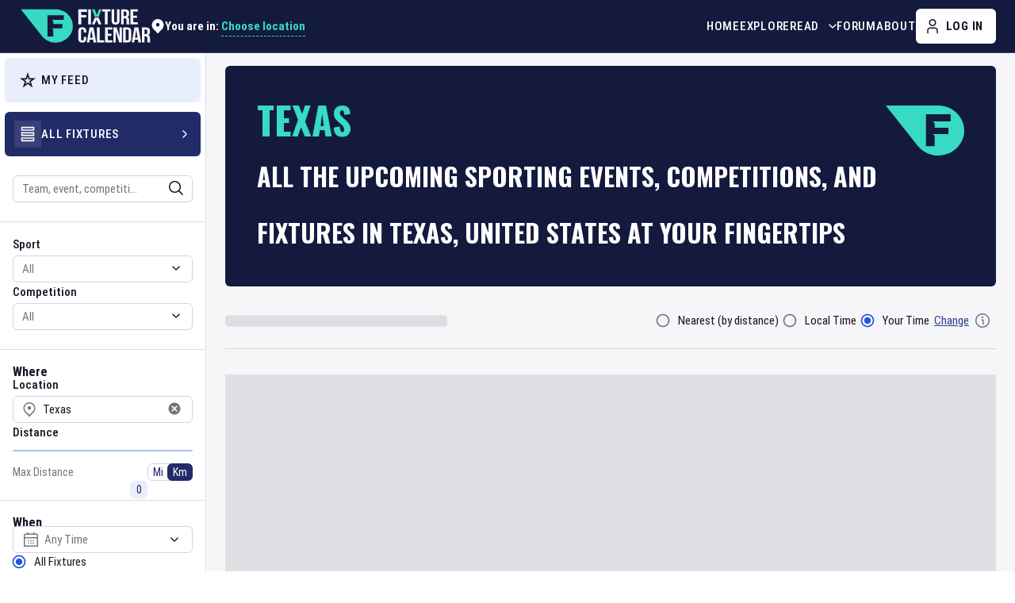

--- FILE ---
content_type: text/html; charset=utf-8
request_url: https://www.fixturecalendar.com/city-texas
body_size: 23548
content:
<!DOCTYPE html><html lang="en"><head><meta charSet="utf-8"/><meta name="viewport" content="width=device-width"/><link rel="canonical" href="https://www.fixturecalendar.com/city-texas"/><title>Sports Events in Texas, United States | Fixture Calendar</title><meta name="description" content="Explore the latest sports events and competitions in Texas, United States, including schedules, news, tickets, highlights, and more with Fixture Calendar."/><meta name="keywords" content="Texas, United States, sports, fixtures, events, times, dates, stadiums, games, tournaments, finals, competitions, teams, schedules"/><meta property="og:description" content="Explore the latest sports events and competitions in Texas, United States, including schedules, news, tickets, highlights, and more with Fixture Calendar."/><meta property="og:site_name" content="Fixture Calendar"/><meta property="og:url" content="https://www.fixturecalendar.com/city/texas"/><meta property="og:type" content="website"/><meta property="og:image" content="https://www.fixturecalendar.com/logo/default_logo.jpg"/><meta name="twitter:title" content="Sports Events in Texas, United States"/><meta name="twitter:image" content="https://www.fixturecalendar.com/logo/default_oga.jpg"/><meta name="twitter:url" content="https://www.fixturecalendar.com/city/texas"/><meta name="twitter:card" content="summary"/><meta itemProp="thumbnailUrl" content="https://www.fixturecalendar.com/logo/default_oga.jpg"/><meta itemProp="image" content="https://www.fixturecalendar.com/logo/default_oga.jpg"/><meta itemProp="name" content="Sports Events in Texas, United States"/><meta itemProp="url" content="/city/texas"/><script type="application/ld+json">{"@context":"https://schema.org","@type":"WebPage","name":"Sports Events in Texas, United States","description":"Explore the latest sports events and competitions in Texas, United States, including schedules, news, tickets, highlights, and more with Fixture Calendar.","breadcrumb":{"@context":"https://schema.org","@type":"BreadcrumbList","itemListElement":[{"@type":"ListItem","position":1,"item":{"@id":"https://www.fixturecalendar.com/explore/all-fixtures","name":"Fixtures"}},{"@type":"ListItem","position":2,"item":{"@id":"https://www.fixturecalendar.com/city-texas","name":"Texas"}}]},"mainEntity":{"@type":"PlayAction","name":"Texas"}}</script><link rel="apple-touch-icon" sizes="180x180" href="/apple-touch-icon.png"/><link rel="icon" type="image/png" sizes="32x32" href="/favicon-32x32.png"/><link rel="icon" type="image/png" sizes="16x16" href="/favicon-16x16.png"/><link rel="manifest" href="/site.webmanifest"/><link rel="shortcut icon" type="image/x-icon" href="/favicon.ico"/><link rel="image_src" href="https://www.fixturecalendar.com/logo/default_oga.jpg"/><meta name="next-head-count" content="10"/><meta name="google-site-verification" content="lKuDDj-hdJqOd4MJK_4Lbs3UD1j8Um2sYE08IaE_3HI"/><meta property="fb:app_id" content="209236323255456"/><script type="application/ld+json">{"@context":"https://schema.org","@type":"Organization","name":"Fixture Calendar","legalName":"Fixture Calendar Ltd","url":"https://www.fixturecalendar.com","logo":"https://www.fixturecalendar.com/logo/default_logo.png","sameAs":["https://www.linkedin.com/company/fixture-calendar","https://www.facebook.com/fixturecalendar","https://twitter.com/fixturecalendar","https://www.instagram.com/fixturecalendar/"],"description":"The world’s sporting events at your fingertips. Time zone accurate Fixture information for all sports, as well as Fixture specific links to tickets, travel, news, and more."}</script><meta name="emotion-insertion-point" content=""/><link rel="preconnect" href="https://www.googletagmanager.com"/><link rel="preconnect" href="https://api.fixturecalendar.com"/><style data-emotion="css-global 0"></style><style data-emotion="css-global tcagh3">html{-webkit-font-smoothing:antialiased;-moz-osx-font-smoothing:grayscale;box-sizing:border-box;-webkit-text-size-adjust:100%;}*,*::before,*::after{box-sizing:inherit;}strong,b{font-weight:700;}body{margin:0;color:#181427;font-family:'__robotoCondensed_4c0d75','__robotoCondensed_Fallback_4c0d75',Arial Narrow,sans-serif;font-weight:400;font-size:0.9375rem;line-height:1.375rem;letter-spacing:initial;background-color:#fff;}@media (min-width:1024px){body{font-size:1rem;line-height:1.5rem;}}@media print{body{background-color:#fff;}}body::backdrop{background-color:#fff;}body{font-family:'__robotoCondensed_4c0d75','__robotoCondensed_Fallback_4c0d75',Arial Narrow,sans-serif;}*,*::before,*::after{box-sizing:border-box;}a:not([class^="Mui"]){color:#2C3D8F;}@media(hover: hover){a:not([class^="Mui"]):hover{color:#2055DC;}}</style><style data-emotion="css-global 1prfaxn">@-webkit-keyframes mui-auto-fill{from{display:block;}}@keyframes mui-auto-fill{from{display:block;}}@-webkit-keyframes mui-auto-fill-cancel{from{display:block;}}@keyframes mui-auto-fill-cancel{from{display:block;}}</style><style data-emotion="css-global animation-61bdi0">@-webkit-keyframes animation-61bdi0{0%{-webkit-transform:rotate(0deg);-moz-transform:rotate(0deg);-ms-transform:rotate(0deg);transform:rotate(0deg);}100%{-webkit-transform:rotate(360deg);-moz-transform:rotate(360deg);-ms-transform:rotate(360deg);transform:rotate(360deg);}}@keyframes animation-61bdi0{0%{-webkit-transform:rotate(0deg);-moz-transform:rotate(0deg);-ms-transform:rotate(0deg);transform:rotate(0deg);}100%{-webkit-transform:rotate(360deg);-moz-transform:rotate(360deg);-ms-transform:rotate(360deg);transform:rotate(360deg);}}</style><style data-emotion="css-global animation-1p2h4ri">@-webkit-keyframes animation-1p2h4ri{0%{stroke-dasharray:1px,200px;stroke-dashoffset:0;}50%{stroke-dasharray:100px,200px;stroke-dashoffset:-15px;}100%{stroke-dasharray:100px,200px;stroke-dashoffset:-125px;}}@keyframes animation-1p2h4ri{0%{stroke-dasharray:1px,200px;stroke-dashoffset:0;}50%{stroke-dasharray:100px,200px;stroke-dashoffset:-15px;}100%{stroke-dasharray:100px,200px;stroke-dashoffset:-125px;}}</style><style data-emotion="css-global animation-c7515d">@-webkit-keyframes animation-c7515d{0%{opacity:1;}50%{opacity:0.4;}100%{opacity:1;}}@keyframes animation-c7515d{0%{opacity:1;}50%{opacity:0.4;}100%{opacity:1;}}</style><style data-emotion="css 19ss4w1 ujnu6f 1u4jqzt 1h9hv2k 15uaebd 1altysf kc6qwv n730f1 mymeyq wzzd9h pt151d 1evz83g wvvp83 16pz822 1l6c7y9 vubbuv 10f42tl 4hlvh8 4w5xj5 5tv3sw 1n11r91 14mlwxp 1k33q06 p059dr 57666k a0y2e3 hboir5 8atqhb d12w48 9aqy2q 1vnv2mr mguhb1 c4sutr 6f3mri 13jpips 1e1v20v k92gx 1xwjkri 1sx215v xxtdkk 2iz2x6 185dbup 1xsvgtu 1c3s1zk 1du621j 1ftyaf0 w5ryw kdx1ek 1muh611 1spxh11 1ocfugg 1smbbyb swybw 11rv44p 127rcu1 13o7eu2 14891ef 17vdz66 19n433r 1t7ltpf mzder6 1m908ci e0hlla 1h7anqn hh28nj 5fkjm 1m9pwf3 hyxlzm cpa9t9 vrv9vb 1exsolk 17iw1ka 1xihosa ogmn85 1g506gy 4qrqbo h6ot0m 1ptbork vr217h 1lf4zeb 100wsla wy0yfk e7b3iy 13dpggj 16lamf6 oa2n31 1gjqna4 7g3smn bx7emv qxbrzj 4rz6vj w9cwy2 1kqwogj tdupg1 cp6ida 11txh8v 1yuddeh 135jalo 10mpeyo ddva56 jxrq2j cs28ds b59iai p5bt7o 1b6i2jk iqiwch 1md1ni7 xboi2v 1mfjf8d jnjkaq 1atp9y9 15jqwoq qba2oe 17jqkgw 119cjoc">.css-19ss4w1{min-height:100vh;display:-webkit-box;display:-webkit-flex;display:-ms-flexbox;display:flex;-webkit-flex-direction:column;-ms-flex-direction:column;flex-direction:column;max-width:100%;}@media (min-width:0px){.css-19ss4w1{padding-bottom:3.375rem;}}@media (min-width:1024px){.css-19ss4w1{padding-bottom:0rem;}}.css-ujnu6f{background-color:#141A3E;border-bottom:1px solid rgba(255, 255, 255, 0.2);top:0;left:0;width:100%;z-index:10;-webkit-transition:background-color .3s ease-in-out;transition:background-color .3s ease-in-out;}@media (min-width:0px){.css-ujnu6f{position:-webkit-sticky;position:sticky;}}@media (min-width:1024px){.css-ujnu6f{position:static;}}.css-1u4jqzt{width:100%;margin-left:auto;box-sizing:border-box;margin-right:auto;display:block;padding-left:1rem;padding-right:1rem;padding-right:0.75rem;padding-left:0.75rem;display:-webkit-box;display:-webkit-flex;display:-ms-flexbox;display:flex;-webkit-align-items:center;-webkit-box-align:center;-ms-flex-align:center;align-items:center;}@media (min-width:768px){.css-1u4jqzt{padding-left:1.5rem;padding-right:1.5rem;}}@media (min-width:0px){.css-1u4jqzt{height:3.0625rem;}}@media (min-width:1024px){.css-1u4jqzt{-webkit-column-gap:1rem;column-gap:1rem;height:4.125rem;}}@media (min-width:1264px){.css-1u4jqzt{-webkit-column-gap:2.5rem;column-gap:2.5rem;}}@media (min-width:1440px){.css-1u4jqzt{padding-left:3.125rem;padding-right:3.125rem;}}.css-1h9hv2k{margin:0;color:#2C3D8F;-webkit-text-decoration:underline;text-decoration:underline;text-decoration-color:rgba(44, 61, 143, 0.4);text-decoration-color:currentColor;display:-webkit-inline-box;display:-webkit-inline-flex;display:-ms-inline-flexbox;display:inline-flex;max-width:100%;position:relative;z-index:1;}.css-1h9hv2k:hover{text-decoration-color:inherit;}@media(hover: hover){.css-1h9hv2k:hover{color:#2055DC;}}@media (min-width:0px){.css-1h9hv2k{width:7.4375rem;height:2rem;}}@media (min-width:1264px){.css-1h9hv2k{width:10.375rem;height:2.75rem;}}.css-1h9hv2k svg{width:100%;height:100%;}.css-15uaebd{min-width:0;position:relative;}@media (min-width:0px){.css-15uaebd{margin-left:auto;}}@media (min-width:1024px){.css-15uaebd{margin-left:0rem;}}@media (min-width:1024px){.css-1altysf{height:100%;margin-left:auto;}}.css-kc6qwv{list-style:none;margin:0;padding:0;position:relative;padding-top:0;padding-bottom:0;}@media (min-width:1024px){.css-kc6qwv{display:-webkit-box;display:-webkit-flex;display:-ms-flexbox;display:flex;-webkit-column-gap:1.5rem;column-gap:1.5rem;height:100%;}}@media (min-width:1264px){.css-kc6qwv{-webkit-column-gap:2rem;column-gap:2rem;}}.css-n730f1{display:-webkit-box;display:-webkit-flex;display:-ms-flexbox;display:flex;-webkit-box-pack:start;-ms-flex-pack:start;-webkit-justify-content:flex-start;justify-content:flex-start;-webkit-align-items:center;-webkit-box-align:center;-ms-flex-align:center;align-items:center;position:relative;-webkit-text-decoration:none;text-decoration:none;width:100%;box-sizing:border-box;text-align:left;z-index:1;-webkit-align-items:stretch;-webkit-box-align:stretch;-ms-flex-align:stretch;align-items:stretch;}.css-n730f1.Mui-focusVisible{background-color:rgba(0, 0, 0, 0.12);}.css-n730f1.Mui-selected{background-color:rgba(44, 61, 143, 0.08);}.css-n730f1.Mui-selected.Mui-focusVisible{background-color:rgba(44, 61, 143, 0.2);}.css-n730f1.Mui-disabled{opacity:0.38;}@media (min-width:0px){.css-n730f1{min-height:3.0625rem;width:100%;border-top:1px solid #DBDBE7;}}@media (min-width:1024px){.css-n730f1{min-height:100%;width:auto;border-top:none;}}.css-mymeyq{margin:0;font-size:0.8125rem;line-height:1.125rem;letter-spacing:0.05em;font-weight:500;font-family:'__robotoCondensed_4c0d75','__robotoCondensed_Fallback_4c0d75',Arial Narrow,sans-serif;text-transform:uppercase;color:#2C3D8F;-webkit-text-decoration:underline;text-decoration:underline;text-decoration-color:rgba(44, 61, 143, 0.4);text-decoration-color:currentColor;position:relative;display:-webkit-inline-box;display:-webkit-inline-flex;display:-ms-inline-flexbox;display:inline-flex;-webkit-align-items:center;-webkit-box-align:center;-ms-flex-align:center;align-items:center;-webkit-text-decoration:none;text-decoration:none;width:100%;}@media (min-width:1024px){.css-mymeyq{font-size:0.9375rem;line-height:1.5rem;}}.css-mymeyq:hover{text-decoration-color:inherit;}@media(hover: hover){.css-mymeyq:hover{color:#2055DC;}}@media (min-width:0px){.css-mymeyq{color:#181427;padding:0.75rem 1rem;}}@media (min-width:1024px){.css-mymeyq{color:#fff;padding:0rem;}}@media(hover: hover){.css-mymeyq:hover{color:#80FAE9;}}.css-wzzd9h{display:-webkit-inline-box;display:-webkit-inline-flex;display:-ms-inline-flexbox;display:inline-flex;-webkit-align-items:center;-webkit-box-align:center;-ms-flex-align:center;align-items:center;-webkit-box-pack:center;-ms-flex-pack:center;-webkit-justify-content:center;justify-content:center;position:relative;box-sizing:border-box;-webkit-tap-highlight-color:transparent;background-color:transparent;outline:0;border:0;margin:0;border-radius:0;padding:0;cursor:pointer;-webkit-user-select:none;-moz-user-select:none;-ms-user-select:none;user-select:none;vertical-align:middle;-moz-appearance:none;-webkit-appearance:none;-webkit-text-decoration:none;text-decoration:none;color:inherit;font-family:'__robotoCondensed_4c0d75','__robotoCondensed_Fallback_4c0d75',Arial Narrow,sans-serif;font-weight:700;font-size:0.875rem;line-height:1.75;letter-spacing:0.05em;text-transform:uppercase;min-width:64px;padding:6px 8px;border-radius:4px;-webkit-transition:background-color 250ms cubic-bezier(0.4, 0, 0.2, 1) 0ms,box-shadow 250ms cubic-bezier(0.4, 0, 0.2, 1) 0ms,border-color 250ms cubic-bezier(0.4, 0, 0.2, 1) 0ms,color 250ms cubic-bezier(0.4, 0, 0.2, 1) 0ms;transition:background-color 250ms cubic-bezier(0.4, 0, 0.2, 1) 0ms,box-shadow 250ms cubic-bezier(0.4, 0, 0.2, 1) 0ms,border-color 250ms cubic-bezier(0.4, 0, 0.2, 1) 0ms,color 250ms cubic-bezier(0.4, 0, 0.2, 1) 0ms;color:#2C3D8F;white-space:nowrap;border-radius:0.375rem;font-size:0.9375rem;line-height:1.125rem;height:2.375rem;min-width:2.375rem;font-size:0.8125rem;line-height:1.125rem;letter-spacing:0.05em;font-weight:500;font-family:'__robotoCondensed_4c0d75','__robotoCondensed_Fallback_4c0d75',Arial Narrow,sans-serif;text-transform:uppercase;z-index:1;}.css-wzzd9h::-moz-focus-inner{border-style:none;}.css-wzzd9h.Mui-disabled{pointer-events:none;cursor:default;}@media print{.css-wzzd9h{-webkit-print-color-adjust:exact;color-adjust:exact;}}.css-wzzd9h.Mui-focusVisible{outline:auto;outline-color:#000;box-shadow:none;}.css-wzzd9h:hover{-webkit-text-decoration:none;text-decoration:none;background-color:rgba(44, 61, 143, 0.04);}@media (hover: none){.css-wzzd9h:hover{background-color:transparent;}}.css-wzzd9h.Mui-disabled{color:#737582;}.css-wzzd9h.Mui-focusVisible{box-shadow:none;}.css-wzzd9h loadingIndicator .MuiLoadingButton-loadingIndicator{-webkit-animation:rotate 4s linear infinite;animation:rotate 4s linear infinite;}.css-wzzd9h.Mui-disabled{color:#9194A6;}.css-wzzd9h:hover{background-color:transparent;}@media(hover: hover){.css-wzzd9h:hover{color:#2055DC;}}@media (min-width:1024px){.css-wzzd9h{height:2.75rem;min-width:2.75rem;}}.css-wzzd9h .MuiButton-startIcon>*:nth-of-type(1),.css-wzzd9h .MuiButton-endIcon>*:nth-of-type(1){font-size:1.125rem;}@media (min-width:0px){.css-wzzd9h{color:#181427;}}@media (min-width:1024px){.css-wzzd9h{font-size:0.9375rem;line-height:1.5rem;color:#fff;}}.css-wzzd9h.MuiButton-root{padding:0rem;height:100%;width:100%;}@media(hover: hover){.css-wzzd9h:hover{color:#80FAE9;}}.css-pt151d{display:inherit;margin-right:-4px;margin-left:8px;}.css-pt151d>*:nth-of-type(1){font-size:20px;}.css-1evz83g{-webkit-user-select:none;-moz-user-select:none;-ms-user-select:none;user-select:none;width:1em;height:1em;display:inline-block;fill:currentColor;-webkit-flex-shrink:0;-ms-flex-negative:0;flex-shrink:0;-webkit-transition:fill 200ms cubic-bezier(0.4, 0, 0.2, 1) 0ms;transition:fill 200ms cubic-bezier(0.4, 0, 0.2, 1) 0ms;font-size:1.5rem;-webkit-transform:none;-moz-transform:none;-ms-transform:none;transform:none;}.css-wvvp83{display:-webkit-box;display:-webkit-flex;display:-ms-flexbox;display:flex;}@media (min-width:0px){.css-wvvp83{-webkit-column-gap:0.5rem;column-gap:0.5rem;}}@media (min-width:1440px){.css-wvvp83{-webkit-column-gap:1rem;column-gap:1rem;}}.css-16pz822{display:-webkit-inline-box;display:-webkit-inline-flex;display:-ms-inline-flexbox;display:inline-flex;-webkit-align-items:center;-webkit-box-align:center;-ms-flex-align:center;align-items:center;-webkit-box-pack:center;-ms-flex-pack:center;-webkit-justify-content:center;justify-content:center;position:relative;box-sizing:border-box;-webkit-tap-highlight-color:transparent;background-color:transparent;outline:0;border:0;margin:0;border-radius:0;padding:0;cursor:pointer;-webkit-user-select:none;-moz-user-select:none;-ms-user-select:none;user-select:none;vertical-align:middle;-moz-appearance:none;-webkit-appearance:none;-webkit-text-decoration:none;text-decoration:none;color:inherit;font-family:'__robotoCondensed_4c0d75','__robotoCondensed_Fallback_4c0d75',Arial Narrow,sans-serif;font-weight:700;font-size:0.875rem;line-height:1.75;letter-spacing:0.05em;text-transform:uppercase;min-width:64px;padding:6px 16px;border-radius:4px;-webkit-transition:background-color 250ms cubic-bezier(0.4, 0, 0.2, 1) 0ms,box-shadow 250ms cubic-bezier(0.4, 0, 0.2, 1) 0ms,border-color 250ms cubic-bezier(0.4, 0, 0.2, 1) 0ms,color 250ms cubic-bezier(0.4, 0, 0.2, 1) 0ms;transition:background-color 250ms cubic-bezier(0.4, 0, 0.2, 1) 0ms,box-shadow 250ms cubic-bezier(0.4, 0, 0.2, 1) 0ms,border-color 250ms cubic-bezier(0.4, 0, 0.2, 1) 0ms,color 250ms cubic-bezier(0.4, 0, 0.2, 1) 0ms;color:#181427;background-color:#fff;box-shadow:0px 3px 1px -2px rgba(0,0,0,0.2),0px 2px 2px 0px rgba(0,0,0,0.14),0px 1px 5px 0px rgba(0,0,0,0.12);white-space:nowrap;border-radius:0.375rem;box-shadow:none;font-size:0.9375rem;line-height:1.125rem;height:2.375rem;min-width:2.375rem;}.css-16pz822::-moz-focus-inner{border-style:none;}.css-16pz822.Mui-disabled{pointer-events:none;cursor:default;}@media print{.css-16pz822{-webkit-print-color-adjust:exact;color-adjust:exact;}}.css-16pz822.Mui-focusVisible{outline:auto;outline-color:#000;box-shadow:none;}.css-16pz822:hover{-webkit-text-decoration:none;text-decoration:none;background-color:#F6F6F9;box-shadow:0px 2px 4px -1px rgba(0,0,0,0.2),0px 4px 5px 0px rgba(0,0,0,0.14),0px 1px 10px 0px rgba(0,0,0,0.12);}@media (hover: none){.css-16pz822:hover{background-color:#fff;}}.css-16pz822:active{box-shadow:0px 5px 5px -3px rgba(0,0,0,0.2),0px 8px 10px 1px rgba(0,0,0,0.14),0px 3px 14px 2px rgba(0,0,0,0.12);}.css-16pz822.Mui-focusVisible{box-shadow:0px 3px 5px -1px rgba(0,0,0,0.2),0px 6px 10px 0px rgba(0,0,0,0.14),0px 1px 18px 0px rgba(0,0,0,0.12);}.css-16pz822.Mui-disabled{color:#737582;box-shadow:none;background-color:#F6F6F9;}.css-16pz822.Mui-focusVisible{box-shadow:none;}.css-16pz822 loadingIndicator .MuiLoadingButton-loadingIndicator{-webkit-animation:rotate 4s linear infinite;animation:rotate 4s linear infinite;}.css-16pz822.Mui-disabled{color:#9194A6;}.css-16pz822:hover{box-shadow:none;}.css-16pz822:active{box-shadow:none;}@media (min-width:1024px){.css-16pz822{height:2.75rem;min-width:2.75rem;}}.css-16pz822 .MuiButton-startIcon>*:nth-of-type(1),.css-16pz822 .MuiButton-endIcon>*:nth-of-type(1){font-size:1.125rem;}.css-1l6c7y9{display:inherit;margin-right:8px;margin-left:-4px;}.css-1l6c7y9>*:nth-of-type(1){font-size:20px;}.css-vubbuv{-webkit-user-select:none;-moz-user-select:none;-ms-user-select:none;user-select:none;width:1em;height:1em;display:inline-block;fill:currentColor;-webkit-flex-shrink:0;-ms-flex-negative:0;flex-shrink:0;-webkit-transition:fill 200ms cubic-bezier(0.4, 0, 0.2, 1) 0ms;transition:fill 200ms cubic-bezier(0.4, 0, 0.2, 1) 0ms;font-size:1.5rem;}.css-10f42tl{display:-webkit-box;display:-webkit-flex;display:-ms-flexbox;display:flex;width:100%;-webkit-box-flex:1;-webkit-flex-grow:1;-ms-flex-positive:1;flex-grow:1;background-color:#F6F6F9;}.css-4hlvh8{background-color:#fff;width:16.25rem;border-right:1px solid #DBDBE7;-webkit-flex-shrink:0;-ms-flex-negative:0;flex-shrink:0;}.css-4w5xj5{background-color:#fff;color:#181427;-webkit-transition:box-shadow 300ms cubic-bezier(0.4, 0, 0.2, 1) 0ms;transition:box-shadow 300ms cubic-bezier(0.4, 0, 0.2, 1) 0ms;box-shadow:0px 2px 1px -1px rgba(0,0,0,0.2),0px 1px 1px 0px rgba(0,0,0,0.14),0px 1px 3px 0px rgba(0,0,0,0.12);box-shadow:0px 3px 14px 2px rgba(0, 0, 0, 0.12);border-radius:0.375rem;position:relative;-webkit-transition:margin 150ms cubic-bezier(0.4, 0, 0.2, 1) 0ms;transition:margin 150ms cubic-bezier(0.4, 0, 0.2, 1) 0ms;overflow-anchor:none;box-shadow:none;border-radius:0;padding-top:0.375rem;padding-bottom:0.375rem;}.css-4w5xj5.MuiMenu-paper{scrollbar-width:thin;scrollbar-color:#737582 #DBDBE7;}.css-4w5xj5.MuiMenu-paper::-webkit-scrollbar{width:5px;}.css-4w5xj5.MuiMenu-paper::-webkit-scrollbar-track{background-color:#DBDBE7;border-radius:5px;}.css-4w5xj5.MuiMenu-paper::-webkit-scrollbar-thumb{background-color:#737582;border-radius:5px;}.css-4w5xj5.MuiAutocomplete-paper{padding:2px;}.css-4w5xj5 .PrivatePickersSlideTransition-root{min-width:16.75rem;min-height:14.25rem;}.css-4w5xj5 .MuiPickersArrowSwitcher-root+div .MuiTypography-root{height:1.875rem;width:1.5rem;margin-right:0.375rem;margin-left:0.375rem;}.css-4w5xj5 >div>div{width:auto;}.css-4w5xj5:before{position:absolute;left:0;top:-1px;right:0;height:1px;content:"";opacity:1;background-color:rgba(0, 0, 0, 0.12);-webkit-transition:opacity 150ms cubic-bezier(0.4, 0, 0.2, 1) 0ms,background-color 150ms cubic-bezier(0.4, 0, 0.2, 1) 0ms;transition:opacity 150ms cubic-bezier(0.4, 0, 0.2, 1) 0ms,background-color 150ms cubic-bezier(0.4, 0, 0.2, 1) 0ms;}.css-4w5xj5:first-of-type:before{display:none;}.css-4w5xj5.Mui-expanded:before{opacity:0;}.css-4w5xj5.Mui-expanded:first-of-type{margin-top:0;}.css-4w5xj5.Mui-expanded:last-of-type{margin-bottom:0;}.css-4w5xj5.Mui-expanded+.css-4w5xj5.Mui-expanded:before{display:none;}.css-4w5xj5.Mui-disabled{background-color:#F6F6F9;}.css-4w5xj5::before{display:none;}.css-5tv3sw{display:-webkit-inline-box;display:-webkit-inline-flex;display:-ms-inline-flexbox;display:inline-flex;-webkit-align-items:center;-webkit-box-align:center;-ms-flex-align:center;align-items:center;-webkit-box-pack:center;-ms-flex-pack:center;-webkit-justify-content:center;justify-content:center;position:relative;box-sizing:border-box;-webkit-tap-highlight-color:transparent;background-color:transparent;outline:0;border:0;margin:0;border-radius:0;padding:0;cursor:pointer;-webkit-user-select:none;-moz-user-select:none;-ms-user-select:none;user-select:none;vertical-align:middle;-moz-appearance:none;-webkit-appearance:none;-webkit-text-decoration:none;text-decoration:none;color:inherit;display:-webkit-box;display:-webkit-flex;display:-ms-flexbox;display:flex;min-height:48px;padding:0rem 1rem;-webkit-transition:min-height 150ms cubic-bezier(0.4, 0, 0.2, 1) 0ms,background-color 150ms cubic-bezier(0.4, 0, 0.2, 1) 0ms;transition:min-height 150ms cubic-bezier(0.4, 0, 0.2, 1) 0ms,background-color 150ms cubic-bezier(0.4, 0, 0.2, 1) 0ms;border-radius:0.375rem;height:3.5rem;padding:0.75rem;margin-left:0.375rem;margin-right:0.375rem;background-color:#E9EEFB;color:#181427;}.css-5tv3sw::-moz-focus-inner{border-style:none;}.css-5tv3sw.Mui-disabled{pointer-events:none;cursor:default;}@media print{.css-5tv3sw{-webkit-print-color-adjust:exact;color-adjust:exact;}}.css-5tv3sw.Mui-focusVisible{outline:auto;outline-color:#000;box-shadow:none;}.css-5tv3sw.Mui-focusVisible{background-color:rgba(0, 0, 0, 0.12);}.css-5tv3sw.Mui-disabled{opacity:0.38;}.css-5tv3sw:hover:not(.Mui-disabled){cursor:pointer;}.css-5tv3sw:focus-visible{outline:auto;outline-color:#000;}.css-5tv3sw:focus-visible{background-color:#E9EEFB;box-shadow:0 0 7px 2px rgba(33, 43, 104, 0.74);}.css-5tv3sw .MuiAccordionSummary-content{display:-webkit-box;display:-webkit-flex;display:-ms-flexbox;display:flex;-webkit-align-items:center;-webkit-box-align:center;-ms-flex-align:center;align-items:center;margin:0rem;-webkit-column-gap:0.75rem;column-gap:0.75rem;}.css-1n11r91{display:-webkit-box;display:-webkit-flex;display:-ms-flexbox;display:flex;-webkit-box-flex:1;-webkit-flex-grow:1;-ms-flex-positive:1;flex-grow:1;margin:12px 0;}.css-14mlwxp{border-radius:1px;display:-webkit-inline-box;display:-webkit-inline-flex;display:-ms-inline-flexbox;display:inline-flex;padding:0.4375rem;background-color:transparent;}.css-1k33q06{-webkit-user-select:none;-moz-user-select:none;-ms-user-select:none;user-select:none;width:1em;height:1em;display:inline-block;fill:currentColor;-webkit-flex-shrink:0;-ms-flex-negative:0;flex-shrink:0;-webkit-transition:fill 200ms cubic-bezier(0.4, 0, 0.2, 1) 0ms;transition:fill 200ms cubic-bezier(0.4, 0, 0.2, 1) 0ms;font-size:1.25rem;}.css-p059dr{margin:0;font-size:0.8125rem;line-height:1.125rem;letter-spacing:0.05em;font-weight:500;font-family:'__robotoCondensed_4c0d75','__robotoCondensed_Fallback_4c0d75',Arial Narrow,sans-serif;text-transform:uppercase;}@media (min-width:1024px){.css-p059dr{font-size:0.9375rem;line-height:1.5rem;}}.css-57666k{-webkit-user-select:none;-moz-user-select:none;-ms-user-select:none;user-select:none;width:1em;height:1em;display:inline-block;fill:currentColor;-webkit-flex-shrink:0;-ms-flex-negative:0;flex-shrink:0;-webkit-transition:fill 200ms cubic-bezier(0.4, 0, 0.2, 1) 0ms;transition:fill 200ms cubic-bezier(0.4, 0, 0.2, 1) 0ms;font-size:1.5rem;font-size:1.125rem;display:none;margin-left:auto;}.css-a0y2e3{height:0;overflow:hidden;-webkit-transition:height 300ms cubic-bezier(0.4, 0, 0.2, 1) 0ms;transition:height 300ms cubic-bezier(0.4, 0, 0.2, 1) 0ms;visibility:hidden;}.css-hboir5{display:-webkit-box;display:-webkit-flex;display:-ms-flexbox;display:flex;width:100%;}.css-8atqhb{width:100%;}.css-d12w48{padding:0.5rem 1rem 1rem;padding:0rem;}.css-9aqy2q{display:-webkit-inline-box;display:-webkit-inline-flex;display:-ms-inline-flexbox;display:inline-flex;-webkit-align-items:center;-webkit-box-align:center;-ms-flex-align:center;align-items:center;-webkit-box-pack:center;-ms-flex-pack:center;-webkit-justify-content:center;justify-content:center;position:relative;box-sizing:border-box;-webkit-tap-highlight-color:transparent;background-color:transparent;outline:0;border:0;margin:0;border-radius:0;padding:0;cursor:pointer;-webkit-user-select:none;-moz-user-select:none;-ms-user-select:none;user-select:none;vertical-align:middle;-moz-appearance:none;-webkit-appearance:none;-webkit-text-decoration:none;text-decoration:none;color:inherit;display:-webkit-box;display:-webkit-flex;display:-ms-flexbox;display:flex;min-height:48px;padding:0rem 1rem;-webkit-transition:min-height 150ms cubic-bezier(0.4, 0, 0.2, 1) 0ms,background-color 150ms cubic-bezier(0.4, 0, 0.2, 1) 0ms;transition:min-height 150ms cubic-bezier(0.4, 0, 0.2, 1) 0ms,background-color 150ms cubic-bezier(0.4, 0, 0.2, 1) 0ms;border-radius:0.375rem;height:3.5rem;padding:0.75rem;margin-left:0.375rem;margin-right:0.375rem;background-color:#212B68;color:#fff;}.css-9aqy2q::-moz-focus-inner{border-style:none;}.css-9aqy2q.Mui-disabled{pointer-events:none;cursor:default;}@media print{.css-9aqy2q{-webkit-print-color-adjust:exact;color-adjust:exact;}}.css-9aqy2q.Mui-focusVisible{outline:auto;outline-color:#000;box-shadow:none;}.css-9aqy2q.Mui-focusVisible{background-color:rgba(0, 0, 0, 0.12);}.css-9aqy2q.Mui-disabled{opacity:0.38;}.css-9aqy2q:hover:not(.Mui-disabled){cursor:pointer;}.css-9aqy2q:focus-visible{outline:auto;outline-color:#000;}.css-9aqy2q:focus-visible{background-color:#212B68;box-shadow:0 0 7px 2px rgba(33, 43, 104, 0.74);}.css-9aqy2q .MuiAccordionSummary-content{display:-webkit-box;display:-webkit-flex;display:-ms-flexbox;display:flex;-webkit-align-items:center;-webkit-box-align:center;-ms-flex-align:center;align-items:center;margin:0rem;-webkit-column-gap:0.75rem;column-gap:0.75rem;}.css-1vnv2mr{border-radius:1px;display:-webkit-inline-box;display:-webkit-inline-flex;display:-ms-inline-flexbox;display:inline-flex;padding:0.4375rem;background-color:rgba(255, 255, 255, 0.1);}.css-mguhb1{-webkit-user-select:none;-moz-user-select:none;-ms-user-select:none;user-select:none;width:1em;height:1em;display:inline-block;fill:currentColor;-webkit-flex-shrink:0;-ms-flex-negative:0;flex-shrink:0;-webkit-transition:fill 200ms cubic-bezier(0.4, 0, 0.2, 1) 0ms;transition:fill 200ms cubic-bezier(0.4, 0, 0.2, 1) 0ms;font-size:1.5rem;font-size:1.125rem;display:block;margin-left:auto;}.css-c4sutr{height:auto;overflow:visible;-webkit-transition:height 300ms cubic-bezier(0.4, 0, 0.2, 1) 0ms;transition:height 300ms cubic-bezier(0.4, 0, 0.2, 1) 0ms;}@media (min-width:1024px){.css-6f3mri{padding-top:0.5rem;}}.css-13jpips{padding:1rem 1rem 1.5rem;display:-webkit-box;display:-webkit-flex;display:-ms-flexbox;display:flex;-webkit-flex-direction:column;-ms-flex-direction:column;flex-direction:column;gap:1rem;}@media (min-width:0px){.css-13jpips:first-of-type{padding:0.75rem 1rem 1rem;}}@media (min-width:1024px){.css-13jpips:first-of-type{padding:1rem 1rem 1.5rem;}}.css-1e1v20v.Mui-focused .MuiAutocomplete-clearIndicator{visibility:visible;}@media (pointer: fine){.css-1e1v20v:hover .MuiAutocomplete-clearIndicator{visibility:visible;}}.css-1e1v20v .MuiAutocomplete-tag{margin:3px;max-width:calc(100% - 6px);}.css-1e1v20v .MuiAutocomplete-inputRoot{-webkit-box-flex-wrap:wrap;-webkit-flex-wrap:wrap;-ms-flex-wrap:wrap;flex-wrap:wrap;}.MuiAutocomplete-hasPopupIcon.css-1e1v20v .MuiAutocomplete-inputRoot,.MuiAutocomplete-hasClearIcon.css-1e1v20v .MuiAutocomplete-inputRoot{padding-right:30px;}.MuiAutocomplete-hasPopupIcon.MuiAutocomplete-hasClearIcon.css-1e1v20v .MuiAutocomplete-inputRoot{padding-right:56px;}.css-1e1v20v .MuiAutocomplete-inputRoot .MuiAutocomplete-input{width:0;min-width:30px;}.css-1e1v20v .MuiInput-root{padding-bottom:1px;}.css-1e1v20v .MuiInput-root .MuiInput-input{padding:4px 4px 4px 0px;}.css-1e1v20v .MuiInput-root.MuiInputBase-sizeSmall .MuiInput-input{padding:2px 4px 3px 0;}.css-1e1v20v .MuiOutlinedInput-root{padding:9px;}.MuiAutocomplete-hasPopupIcon.css-1e1v20v .MuiOutlinedInput-root,.MuiAutocomplete-hasClearIcon.css-1e1v20v .MuiOutlinedInput-root{padding-right:39px;}.MuiAutocomplete-hasPopupIcon.MuiAutocomplete-hasClearIcon.css-1e1v20v .MuiOutlinedInput-root{padding-right:65px;}.css-1e1v20v .MuiOutlinedInput-root .MuiAutocomplete-input{padding:7.5px 4px 7.5px 6px;}.css-1e1v20v .MuiOutlinedInput-root .MuiAutocomplete-endAdornment{right:9px;}.css-1e1v20v .MuiOutlinedInput-root.MuiInputBase-sizeSmall{padding:6px;}.css-1e1v20v .MuiOutlinedInput-root.MuiInputBase-sizeSmall .MuiAutocomplete-input{padding:2.5px 4px 2.5px 6px;}.css-1e1v20v .MuiFilledInput-root{padding-top:19px;padding-left:8px;}.MuiAutocomplete-hasPopupIcon.css-1e1v20v .MuiFilledInput-root,.MuiAutocomplete-hasClearIcon.css-1e1v20v .MuiFilledInput-root{padding-right:39px;}.MuiAutocomplete-hasPopupIcon.MuiAutocomplete-hasClearIcon.css-1e1v20v .MuiFilledInput-root{padding-right:65px;}.css-1e1v20v .MuiFilledInput-root .MuiFilledInput-input{padding:7px 4px;}.css-1e1v20v .MuiFilledInput-root .MuiAutocomplete-endAdornment{right:9px;}.css-1e1v20v .MuiFilledInput-root.MuiInputBase-sizeSmall{padding-bottom:1px;}.css-1e1v20v .MuiFilledInput-root.MuiInputBase-sizeSmall .MuiFilledInput-input{padding:2.5px 4px;}.css-1e1v20v .MuiInputBase-hiddenLabel{padding-top:8px;}.css-1e1v20v .MuiAutocomplete-input{-webkit-box-flex:1;-webkit-flex-grow:1;-ms-flex-positive:1;flex-grow:1;text-overflow:ellipsis;opacity:1;}.css-1e1v20v .MuiAutocomplete-inputRoot{padding:0rem 0.75rem;}.css-1e1v20v .MuiAutocomplete-inputRoot .MuiAutocomplete-input{padding:0;}.css-1e1v20v .MuiAutocomplete-inputRoot .MuiAutocomplete-endAdornment{right:0.75rem;}.css-1e1v20v .MuiAutocomplete-listbox .MuiAutocomplete-option.Mui-focused{background-color:#E9EEFB;}.css-1e1v20v .MuiOutlinedInput-root::before{content:"";position:absolute;background:linear-gradient(270deg, #fff 8.85%, rgba(255, 255, 255, 0) 100%);width:2.1875rem;top:0;bottom:0;right:2.4375rem;}.css-k92gx{display:-webkit-inline-box;display:-webkit-inline-flex;display:-ms-inline-flexbox;display:inline-flex;-webkit-flex-direction:column;-ms-flex-direction:column;flex-direction:column;position:relative;min-width:0;padding:0;margin:0;border:0;vertical-align:top;width:100%;margin-top:0;margin-bottom:0;}.css-1xwjkri{color:#737582;font-family:'__robotoCondensed_4c0d75','__robotoCondensed_Fallback_4c0d75',Arial Narrow,sans-serif;font-weight:400;font-size:0.9375rem;line-height:1.4375em;letter-spacing:initial;padding:0;position:relative;font-size:1rem;line-height:1.5rem;font-weight:500;font-family:'__robotoCondensed_4c0d75','__robotoCondensed_Fallback_4c0d75',Arial Narrow,sans-serif;letter-spacing:initial;color:#181427;display:block;transform-origin:top left;white-space:nowrap;overflow:hidden;text-overflow:ellipsis;max-width:calc(133% - 24px);position:absolute;left:0;top:0;-webkit-transform:translate(14px, -9px) scale(0.75);-moz-transform:translate(14px, -9px) scale(0.75);-ms-transform:translate(14px, -9px) scale(0.75);transform:translate(14px, -9px) scale(0.75);-webkit-transition:color 200ms cubic-bezier(0.0, 0, 0.2, 1) 0ms,-webkit-transform 200ms cubic-bezier(0.0, 0, 0.2, 1) 0ms,max-width 200ms cubic-bezier(0.0, 0, 0.2, 1) 0ms;transition:color 200ms cubic-bezier(0.0, 0, 0.2, 1) 0ms,transform 200ms cubic-bezier(0.0, 0, 0.2, 1) 0ms,max-width 200ms cubic-bezier(0.0, 0, 0.2, 1) 0ms;z-index:1;pointer-events:auto;-webkit-user-select:none;-moz-user-select:none;-ms-user-select:none;user-select:none;font-size:1rem;line-height:1.5rem;font-weight:500;font-family:'__robotoCondensed_4c0d75','__robotoCondensed_Fallback_4c0d75',Arial Narrow,sans-serif;letter-spacing:initial;position:relative;-webkit-transform:translate(0) scale(1);-moz-transform:translate(0) scale(1);-ms-transform:translate(0) scale(1);transform:translate(0) scale(1);margin-bottom:0.125rem;border:0px solid;clip:rect(0 0 0 0);height:1px;margin:-0.5rem;overflow:hidden;padding:0rem;position:absolute;white-space:nowrap;width:1px;}@media (min-width:1024px){.css-1xwjkri{font-size:1rem;line-height:1.5rem;}}.css-1xwjkri.Mui-focused{color:#2C3D8F;}.css-1xwjkri.Mui-disabled{color:#9194A6;}.css-1xwjkri.Mui-error{color:#E61414;}@media (min-width:1024px){.css-1xwjkri{font-size:0.9375rem;}}.css-1xwjkri .MuiFormLabel-asterisk{color:#E61414;}@media (min-width:1024px){.css-1xwjkri{font-size:0.9375rem;}}.css-1xwjkri.Mui-error,.css-1xwjkri.Mui-focused{color:#181427;}.css-1sx215v{font-family:'__robotoCondensed_4c0d75','__robotoCondensed_Fallback_4c0d75',Arial Narrow,sans-serif;font-weight:400;font-size:0.9375rem;line-height:1.4375em;letter-spacing:initial;color:#181427;box-sizing:border-box;position:relative;cursor:text;display:-webkit-inline-box;display:-webkit-inline-flex;display:-ms-inline-flexbox;display:inline-flex;-webkit-align-items:center;-webkit-box-align:center;-ms-flex-align:center;align-items:center;width:100%;position:relative;border-radius:4px;padding-right:14px;border-radius:0.375rem;}@media (min-width:1024px){.css-1sx215v{font-size:1rem;line-height:1.5rem;}}.css-1sx215v.Mui-disabled{color:#9194A6;cursor:default;}.css-1sx215v:hover .MuiOutlinedInput-notchedOutline{border-color:#181427;}@media (hover: none){.css-1sx215v:hover .MuiOutlinedInput-notchedOutline{border-color:rgba(0, 0, 0, 0.23);}}.css-1sx215v.Mui-focused .MuiOutlinedInput-notchedOutline{border-color:#2C3D8F;border-width:2px;}.css-1sx215v.Mui-error .MuiOutlinedInput-notchedOutline{border-color:#E61414;}.css-1sx215v.Mui-disabled .MuiOutlinedInput-notchedOutline{border-color:#737582;}.css-1sx215v.Mui-disabled{background-color:#F6F6F9;-webkit-text-fill-color:#737582;}.css-xxtdkk{font:inherit;letter-spacing:inherit;color:currentColor;padding:4px 0 5px;border:0;box-sizing:content-box;background:none;height:1.4375em;margin:0;-webkit-tap-highlight-color:transparent;display:block;min-width:0;width:100%;-webkit-animation-name:mui-auto-fill-cancel;animation-name:mui-auto-fill-cancel;-webkit-animation-duration:10ms;animation-duration:10ms;padding:16.5px 14px;padding-right:0;font-weight:400;font-family:'__robotoCondensed_4c0d75','__robotoCondensed_Fallback_4c0d75',Arial Narrow,sans-serif;height:2.75rem;line-height:2.75rem;box-sizing:border-box;padding:0rem 0.75rem;font-size:1rem;letter-spacing:initial;padding-right:0;}.css-xxtdkk::-webkit-input-placeholder{color:currentColor;opacity:0.42;-webkit-transition:opacity 200ms cubic-bezier(0.4, 0, 0.2, 1) 0ms;transition:opacity 200ms cubic-bezier(0.4, 0, 0.2, 1) 0ms;}.css-xxtdkk::-moz-placeholder{color:currentColor;opacity:0.42;-webkit-transition:opacity 200ms cubic-bezier(0.4, 0, 0.2, 1) 0ms;transition:opacity 200ms cubic-bezier(0.4, 0, 0.2, 1) 0ms;}.css-xxtdkk:-ms-input-placeholder{color:currentColor;opacity:0.42;-webkit-transition:opacity 200ms cubic-bezier(0.4, 0, 0.2, 1) 0ms;transition:opacity 200ms cubic-bezier(0.4, 0, 0.2, 1) 0ms;}.css-xxtdkk::-ms-input-placeholder{color:currentColor;opacity:0.42;-webkit-transition:opacity 200ms cubic-bezier(0.4, 0, 0.2, 1) 0ms;transition:opacity 200ms cubic-bezier(0.4, 0, 0.2, 1) 0ms;}.css-xxtdkk:focus{outline:0;}.css-xxtdkk:invalid{box-shadow:none;}.css-xxtdkk::-webkit-search-decoration{-webkit-appearance:none;}label[data-shrink=false]+.MuiInputBase-formControl .css-xxtdkk::-webkit-input-placeholder{opacity:0!important;}label[data-shrink=false]+.MuiInputBase-formControl .css-xxtdkk::-moz-placeholder{opacity:0!important;}label[data-shrink=false]+.MuiInputBase-formControl .css-xxtdkk:-ms-input-placeholder{opacity:0!important;}label[data-shrink=false]+.MuiInputBase-formControl .css-xxtdkk::-ms-input-placeholder{opacity:0!important;}label[data-shrink=false]+.MuiInputBase-formControl .css-xxtdkk:focus::-webkit-input-placeholder{opacity:0.42;}label[data-shrink=false]+.MuiInputBase-formControl .css-xxtdkk:focus::-moz-placeholder{opacity:0.42;}label[data-shrink=false]+.MuiInputBase-formControl .css-xxtdkk:focus:-ms-input-placeholder{opacity:0.42;}label[data-shrink=false]+.MuiInputBase-formControl .css-xxtdkk:focus::-ms-input-placeholder{opacity:0.42;}.css-xxtdkk.Mui-disabled{opacity:1;-webkit-text-fill-color:#9194A6;}.css-xxtdkk:-webkit-autofill{-webkit-animation-duration:5000s;animation-duration:5000s;-webkit-animation-name:mui-auto-fill;animation-name:mui-auto-fill;}.css-xxtdkk:-webkit-autofill{border-radius:inherit;}@media (min-width:1024px){.css-xxtdkk{height:2.125rem;line-height:2.125rem;font-size:0.9375rem;}}.css-xxtdkk::-webkit-input-placeholder{color:#737582;opacity:1;}.css-xxtdkk::-moz-placeholder{color:#737582;opacity:1;}.css-xxtdkk:-ms-input-placeholder{color:#737582;opacity:1;}.css-xxtdkk::placeholder{color:#737582;opacity:1;}.css-2iz2x6{position:absolute;right:0;top:calc(50% - 14px);}.css-185dbup{display:-webkit-inline-box;display:-webkit-inline-flex;display:-ms-inline-flexbox;display:inline-flex;-webkit-align-items:center;-webkit-box-align:center;-ms-flex-align:center;align-items:center;-webkit-box-pack:center;-ms-flex-pack:center;-webkit-justify-content:center;justify-content:center;position:relative;box-sizing:border-box;-webkit-tap-highlight-color:transparent;background-color:transparent;outline:0;border:0;margin:0;border-radius:0;padding:0;cursor:pointer;-webkit-user-select:none;-moz-user-select:none;-ms-user-select:none;user-select:none;vertical-align:middle;-moz-appearance:none;-webkit-appearance:none;-webkit-text-decoration:none;text-decoration:none;color:inherit;text-align:center;-webkit-flex:0 0 auto;-ms-flex:0 0 auto;flex:0 0 auto;font-size:1.5rem;padding:8px;border-radius:50%;overflow:visible;color:rgba(0, 0, 0, 0.54);-webkit-transition:background-color 150ms cubic-bezier(0.4, 0, 0.2, 1) 0ms;transition:background-color 150ms cubic-bezier(0.4, 0, 0.2, 1) 0ms;margin-right:-2px;padding:4px;visibility:hidden;visibility:visible;}.css-185dbup::-moz-focus-inner{border-style:none;}.css-185dbup.Mui-disabled{pointer-events:none;cursor:default;}@media print{.css-185dbup{-webkit-print-color-adjust:exact;color-adjust:exact;}}.css-185dbup.Mui-focusVisible{outline:auto;outline-color:#000;box-shadow:none;}.css-185dbup:hover{background-color:rgba(0, 0, 0, 0.04);}@media (hover: none){.css-185dbup:hover{background-color:transparent;}}.css-185dbup.Mui-disabled{background-color:transparent;color:#737582;}.css-185dbup .MuiSvgIcon-root{font-size:1.125rem;}.css-1xsvgtu{display:-webkit-inline-box;display:-webkit-inline-flex;display:-ms-inline-flexbox;display:inline-flex;-webkit-align-items:center;-webkit-box-align:center;-ms-flex-align:center;align-items:center;-webkit-box-pack:center;-ms-flex-pack:center;-webkit-justify-content:center;justify-content:center;position:relative;box-sizing:border-box;-webkit-tap-highlight-color:transparent;background-color:transparent;outline:0;border:0;margin:0;border-radius:0;padding:0;cursor:pointer;-webkit-user-select:none;-moz-user-select:none;-ms-user-select:none;user-select:none;vertical-align:middle;-moz-appearance:none;-webkit-appearance:none;-webkit-text-decoration:none;text-decoration:none;color:inherit;text-align:center;-webkit-flex:0 0 auto;-ms-flex:0 0 auto;flex:0 0 auto;font-size:1.5rem;padding:8px;border-radius:50%;overflow:visible;color:rgba(0, 0, 0, 0.54);-webkit-transition:background-color 150ms cubic-bezier(0.4, 0, 0.2, 1) 0ms;transition:background-color 150ms cubic-bezier(0.4, 0, 0.2, 1) 0ms;padding:2px;margin-right:-2px;color:#181427;-webkit-transform:none;-moz-transform:none;-ms-transform:none;transform:none;}.css-1xsvgtu::-moz-focus-inner{border-style:none;}.css-1xsvgtu.Mui-disabled{pointer-events:none;cursor:default;}@media print{.css-1xsvgtu{-webkit-print-color-adjust:exact;color-adjust:exact;}}.css-1xsvgtu.Mui-focusVisible{outline:auto;outline-color:#000;box-shadow:none;}.css-1xsvgtu:hover{background-color:rgba(0, 0, 0, 0.04);}@media (hover: none){.css-1xsvgtu:hover{background-color:transparent;}}.css-1xsvgtu.Mui-disabled{background-color:transparent;color:#737582;}.css-1c3s1zk{display:-webkit-inline-box;display:-webkit-inline-flex;display:-ms-inline-flexbox;display:inline-flex;}.css-1c3s1zk .MuiSvgIcon-root{font-size:1.125rem;}.css-1du621j{text-align:left;position:absolute;bottom:0;right:0;top:-5px;left:0;margin:0;padding:0 8px;pointer-events:none;border-radius:inherit;border-style:solid;border-width:1px;overflow:hidden;min-width:0%;border-color:rgba(0, 0, 0, 0.23);border-color:#D3D4DE;}.MuiInputBase-root.MuiOutlinedInput-root.Mui-disabled .css-1du621j{border-color:#D3D4DE;}.MuiInputBase-root.MuiOutlinedInput-root.Mui-focused .css-1du621j{border-color:#2055DC;border-width:1px;box-shadow:0 0 4px rgba(32, 85, 220, 0.35);}.css-1ftyaf0{float:unset;overflow:hidden;display:block;width:auto;padding:0;height:11px;font-size:0.75em;visibility:hidden;max-width:0.01px;-webkit-transition:max-width 50ms cubic-bezier(0.0, 0, 0.2, 1) 0ms;transition:max-width 50ms cubic-bezier(0.0, 0, 0.2, 1) 0ms;white-space:nowrap;}.css-1ftyaf0>span{padding-left:5px;padding-right:5px;display:inline-block;opacity:0;visibility:visible;}.css-w5ryw{margin:0;-webkit-flex-shrink:0;-ms-flex-negative:0;flex-shrink:0;border-width:0;border-style:solid;border-color:rgba(0, 0, 0, 0.12);border-bottom-width:thin;border-color:#DBDBE7;}.css-kdx1ek{margin:0;font-family:'__robotoCondensed_4c0d75','__robotoCondensed_Fallback_4c0d75',Arial Narrow,sans-serif;font-weight:400;font-size:0.9375rem;line-height:1.375rem;letter-spacing:initial;border:0px solid;clip:rect(0 0 0 0);height:1px;margin:-0.5rem;overflow:hidden;padding:0rem;position:absolute;white-space:nowrap;width:1px;}@media (min-width:1024px){.css-kdx1ek{font-size:1rem;line-height:1.5rem;}}.css-1muh611{color:#737582;font-family:'__robotoCondensed_4c0d75','__robotoCondensed_Fallback_4c0d75',Arial Narrow,sans-serif;font-weight:400;font-size:0.9375rem;line-height:1.4375em;letter-spacing:initial;padding:0;position:relative;font-size:1rem;line-height:1.5rem;font-weight:500;font-family:'__robotoCondensed_4c0d75','__robotoCondensed_Fallback_4c0d75',Arial Narrow,sans-serif;letter-spacing:initial;color:#181427;display:block;transform-origin:top left;white-space:nowrap;overflow:hidden;text-overflow:ellipsis;max-width:calc(133% - 24px);position:absolute;left:0;top:0;-webkit-transform:translate(14px, -9px) scale(0.75);-moz-transform:translate(14px, -9px) scale(0.75);-ms-transform:translate(14px, -9px) scale(0.75);transform:translate(14px, -9px) scale(0.75);-webkit-transition:color 200ms cubic-bezier(0.0, 0, 0.2, 1) 0ms,-webkit-transform 200ms cubic-bezier(0.0, 0, 0.2, 1) 0ms,max-width 200ms cubic-bezier(0.0, 0, 0.2, 1) 0ms;transition:color 200ms cubic-bezier(0.0, 0, 0.2, 1) 0ms,transform 200ms cubic-bezier(0.0, 0, 0.2, 1) 0ms,max-width 200ms cubic-bezier(0.0, 0, 0.2, 1) 0ms;z-index:1;pointer-events:auto;-webkit-user-select:none;-moz-user-select:none;-ms-user-select:none;user-select:none;font-size:1rem;line-height:1.5rem;font-weight:500;font-family:'__robotoCondensed_4c0d75','__robotoCondensed_Fallback_4c0d75',Arial Narrow,sans-serif;letter-spacing:initial;position:relative;-webkit-transform:translate(0) scale(1);-moz-transform:translate(0) scale(1);-ms-transform:translate(0) scale(1);transform:translate(0) scale(1);margin-bottom:0.125rem;}@media (min-width:1024px){.css-1muh611{font-size:1rem;line-height:1.5rem;}}.css-1muh611.Mui-focused{color:#2C3D8F;}.css-1muh611.Mui-disabled{color:#9194A6;}.css-1muh611.Mui-error{color:#E61414;}@media (min-width:1024px){.css-1muh611{font-size:0.9375rem;}}.css-1muh611 .MuiFormLabel-asterisk{color:#E61414;}@media (min-width:1024px){.css-1muh611{font-size:0.9375rem;}}.css-1muh611.Mui-error,.css-1muh611.Mui-focused{color:#181427;}.css-1spxh11{margin:0;font-family:'__robotoCondensed_4c0d75','__robotoCondensed_Fallback_4c0d75',Arial Narrow,sans-serif;font-weight:700;font-size:0.9375rem;line-height:1.375rem;letter-spacing:initial;margin-bottom:-0.5rem;}@media (min-width:1024px){.css-1spxh11{font-size:1rem;line-height:1.5rem;}}.css-1ocfugg{font-family:'__robotoCondensed_4c0d75','__robotoCondensed_Fallback_4c0d75',Arial Narrow,sans-serif;font-weight:400;font-size:0.9375rem;line-height:1.4375em;letter-spacing:initial;color:#181427;box-sizing:border-box;position:relative;cursor:text;display:-webkit-inline-box;display:-webkit-inline-flex;display:-ms-inline-flexbox;display:inline-flex;-webkit-align-items:center;-webkit-box-align:center;-ms-flex-align:center;align-items:center;width:100%;position:relative;border-radius:4px;padding-left:14px;padding-right:14px;border-radius:0.375rem;}@media (min-width:1024px){.css-1ocfugg{font-size:1rem;line-height:1.5rem;}}.css-1ocfugg.Mui-disabled{color:#9194A6;cursor:default;}.css-1ocfugg:hover .MuiOutlinedInput-notchedOutline{border-color:#181427;}@media (hover: none){.css-1ocfugg:hover .MuiOutlinedInput-notchedOutline{border-color:rgba(0, 0, 0, 0.23);}}.css-1ocfugg.Mui-focused .MuiOutlinedInput-notchedOutline{border-color:#2C3D8F;border-width:2px;}.css-1ocfugg.Mui-error .MuiOutlinedInput-notchedOutline{border-color:#E61414;}.css-1ocfugg.Mui-disabled .MuiOutlinedInput-notchedOutline{border-color:#737582;}.css-1ocfugg.Mui-disabled{background-color:#F6F6F9;-webkit-text-fill-color:#737582;}.css-1smbbyb{display:-webkit-box;display:-webkit-flex;display:-ms-flexbox;display:flex;height:0.01em;max-height:2em;-webkit-align-items:center;-webkit-box-align:center;-ms-flex-align:center;align-items:center;white-space:nowrap;color:rgba(0, 0, 0, 0.54);margin-right:8px;color:#737582;}.css-1smbbyb .MuiSvgIcon-root{font-size:1.375rem;}@media (min-width:1024px){.css-1smbbyb .MuiSvgIcon-root{font-size:1.125rem;}}.css-swybw{font:inherit;letter-spacing:inherit;color:currentColor;padding:4px 0 5px;border:0;box-sizing:content-box;background:none;height:1.4375em;margin:0;-webkit-tap-highlight-color:transparent;display:block;min-width:0;width:100%;-webkit-animation-name:mui-auto-fill-cancel;animation-name:mui-auto-fill-cancel;-webkit-animation-duration:10ms;animation-duration:10ms;padding:16.5px 14px;padding-left:0;padding-right:0;font-weight:400;font-family:'__robotoCondensed_4c0d75','__robotoCondensed_Fallback_4c0d75',Arial Narrow,sans-serif;height:2.75rem;line-height:2.75rem;box-sizing:border-box;padding:0rem 0.75rem;font-size:1rem;letter-spacing:initial;padding-left:0;padding-right:0;}.css-swybw::-webkit-input-placeholder{color:currentColor;opacity:0.42;-webkit-transition:opacity 200ms cubic-bezier(0.4, 0, 0.2, 1) 0ms;transition:opacity 200ms cubic-bezier(0.4, 0, 0.2, 1) 0ms;}.css-swybw::-moz-placeholder{color:currentColor;opacity:0.42;-webkit-transition:opacity 200ms cubic-bezier(0.4, 0, 0.2, 1) 0ms;transition:opacity 200ms cubic-bezier(0.4, 0, 0.2, 1) 0ms;}.css-swybw:-ms-input-placeholder{color:currentColor;opacity:0.42;-webkit-transition:opacity 200ms cubic-bezier(0.4, 0, 0.2, 1) 0ms;transition:opacity 200ms cubic-bezier(0.4, 0, 0.2, 1) 0ms;}.css-swybw::-ms-input-placeholder{color:currentColor;opacity:0.42;-webkit-transition:opacity 200ms cubic-bezier(0.4, 0, 0.2, 1) 0ms;transition:opacity 200ms cubic-bezier(0.4, 0, 0.2, 1) 0ms;}.css-swybw:focus{outline:0;}.css-swybw:invalid{box-shadow:none;}.css-swybw::-webkit-search-decoration{-webkit-appearance:none;}label[data-shrink=false]+.MuiInputBase-formControl .css-swybw::-webkit-input-placeholder{opacity:0!important;}label[data-shrink=false]+.MuiInputBase-formControl .css-swybw::-moz-placeholder{opacity:0!important;}label[data-shrink=false]+.MuiInputBase-formControl .css-swybw:-ms-input-placeholder{opacity:0!important;}label[data-shrink=false]+.MuiInputBase-formControl .css-swybw::-ms-input-placeholder{opacity:0!important;}label[data-shrink=false]+.MuiInputBase-formControl .css-swybw:focus::-webkit-input-placeholder{opacity:0.42;}label[data-shrink=false]+.MuiInputBase-formControl .css-swybw:focus::-moz-placeholder{opacity:0.42;}label[data-shrink=false]+.MuiInputBase-formControl .css-swybw:focus:-ms-input-placeholder{opacity:0.42;}label[data-shrink=false]+.MuiInputBase-formControl .css-swybw:focus::-ms-input-placeholder{opacity:0.42;}.css-swybw.Mui-disabled{opacity:1;-webkit-text-fill-color:#9194A6;}.css-swybw:-webkit-autofill{-webkit-animation-duration:5000s;animation-duration:5000s;-webkit-animation-name:mui-auto-fill;animation-name:mui-auto-fill;}.css-swybw:-webkit-autofill{border-radius:inherit;}@media (min-width:1024px){.css-swybw{height:2.125rem;line-height:2.125rem;font-size:0.9375rem;}}.css-swybw::-webkit-input-placeholder{color:#737582;opacity:1;}.css-swybw::-moz-placeholder{color:#737582;opacity:1;}.css-swybw:-ms-input-placeholder{color:#737582;opacity:1;}.css-swybw::placeholder{color:#737582;opacity:1;}.css-11rv44p{position:fixed;display:-webkit-box;display:-webkit-flex;display:-ms-flexbox;display:flex;-webkit-align-items:center;-webkit-box-align:center;-ms-flex-align:center;align-items:center;-webkit-box-pack:center;-ms-flex-pack:center;-webkit-justify-content:center;justify-content:center;right:0;bottom:0;top:0;left:0;background-color:rgba(0, 0, 0, 0.5);-webkit-tap-highlight-color:transparent;z-index:11;}.css-127rcu1{display:inline-block;color:#37DAC3;-webkit-animation:animation-61bdi0 1.4s linear infinite;animation:animation-61bdi0 1.4s linear infinite;}.css-13o7eu2{display:block;}.css-14891ef{stroke:currentColor;stroke-dasharray:80px,200px;stroke-dashoffset:0;-webkit-animation:animation-1p2h4ri 1.4s ease-in-out infinite;animation:animation-1p2h4ri 1.4s ease-in-out infinite;}.css-17vdz66{display:-webkit-box;display:-webkit-flex;display:-ms-flexbox;display:flex;-webkit-align-items:baseline;-webkit-box-align:baseline;-ms-flex-align:baseline;align-items:baseline;}@media (max-width:-0.05px){.css-17vdz66{-webkit-flex-direction:column;-ms-flex-direction:column;flex-direction:column;-webkit-align-items:center;-webkit-box-align:center;-ms-flex-align:center;align-items:center;}}.css-19n433r{display:-webkit-inline-box;display:-webkit-inline-flex;display:-ms-inline-flexbox;display:inline-flex;-webkit-flex-direction:column;-ms-flex-direction:column;flex-direction:column;position:relative;min-width:0;padding:0;margin:0;border:0;vertical-align:top;width:100%;margin-top:0;margin-bottom:0;}.css-1t7ltpf{display:-webkit-box;display:-webkit-flex;display:-ms-flexbox;display:flex;height:0.01em;max-height:2em;-webkit-align-items:center;-webkit-box-align:center;-ms-flex-align:center;align-items:center;white-space:nowrap;color:rgba(0, 0, 0, 0.54);margin-left:8px;color:#737582;color:#181427;}.css-1t7ltpf .MuiSvgIcon-root{font-size:1.375rem;}@media (min-width:1024px){.css-1t7ltpf .MuiSvgIcon-root{font-size:1.125rem;}}.css-1t7ltpf .MuiIconButton-root{padding:0.25rem;margin-right:-0.25rem;}.css-mzder6{display:-webkit-inline-box;display:-webkit-inline-flex;display:-ms-inline-flexbox;display:inline-flex;-webkit-align-items:center;-webkit-box-align:center;-ms-flex-align:center;align-items:center;-webkit-box-pack:center;-ms-flex-pack:center;-webkit-justify-content:center;justify-content:center;position:relative;box-sizing:border-box;-webkit-tap-highlight-color:transparent;background-color:transparent;outline:0;border:0;margin:0;border-radius:0;padding:0;cursor:pointer;-webkit-user-select:none;-moz-user-select:none;-ms-user-select:none;user-select:none;vertical-align:middle;-moz-appearance:none;-webkit-appearance:none;-webkit-text-decoration:none;text-decoration:none;color:inherit;text-align:center;-webkit-flex:0 0 auto;-ms-flex:0 0 auto;flex:0 0 auto;font-size:1.5rem;padding:8px;border-radius:50%;overflow:visible;color:rgba(0, 0, 0, 0.54);-webkit-transition:background-color 150ms cubic-bezier(0.4, 0, 0.2, 1) 0ms;transition:background-color 150ms cubic-bezier(0.4, 0, 0.2, 1) 0ms;color:#181427;}.css-mzder6::-moz-focus-inner{border-style:none;}.css-mzder6.Mui-disabled{pointer-events:none;cursor:default;}@media print{.css-mzder6{-webkit-print-color-adjust:exact;color-adjust:exact;}}.css-mzder6.Mui-focusVisible{outline:auto;outline-color:#000;box-shadow:none;}.css-mzder6:hover{background-color:rgba(0, 0, 0, 0.04);}@media (hover: none){.css-mzder6:hover{background-color:transparent;}}.css-mzder6:hover{background-color:rgba(24, 20, 39, 0.04);}@media (hover: none){.css-mzder6:hover{background-color:transparent;}}.css-mzder6.Mui-disabled{background-color:transparent;color:#737582;}.css-1m908ci{display:-webkit-inline-box;display:-webkit-inline-flex;display:-ms-inline-flexbox;display:inline-flex;-webkit-flex-direction:column;-ms-flex-direction:column;flex-direction:column;position:relative;min-width:0;padding:0;margin:0;border:0;vertical-align:top;margin-top:0;margin-bottom:0;}.css-1m908ci .MuiFormGroup-root{margin-top:-0.5rem;}.css-e0hlla{color:#737582;font-family:'__robotoCondensed_4c0d75','__robotoCondensed_Fallback_4c0d75',Arial Narrow,sans-serif;font-weight:400;font-size:0.9375rem;line-height:1.4375em;letter-spacing:initial;padding:0;position:relative;font-size:1rem;line-height:1.5rem;font-weight:500;font-family:'__robotoCondensed_4c0d75','__robotoCondensed_Fallback_4c0d75',Arial Narrow,sans-serif;letter-spacing:initial;color:#181427;border:0px solid;clip:rect(0 0 0 0);height:1px;margin:-0.5rem;overflow:hidden;padding:0rem;position:absolute;white-space:nowrap;width:1px;}@media (min-width:1024px){.css-e0hlla{font-size:1rem;line-height:1.5rem;}}.css-e0hlla.Mui-focused{color:#2C3D8F;}.css-e0hlla.Mui-disabled{color:#9194A6;}.css-e0hlla.Mui-error{color:#E61414;}@media (min-width:1024px){.css-e0hlla{font-size:0.9375rem;}}.css-1h7anqn{display:-webkit-box;display:-webkit-flex;display:-ms-flexbox;display:flex;-webkit-flex-direction:column;-ms-flex-direction:column;flex-direction:column;-webkit-box-flex-wrap:wrap;-webkit-flex-wrap:wrap;-ms-flex-wrap:wrap;flex-wrap:wrap;}.css-hh28nj{display:-webkit-inline-box;display:-webkit-inline-flex;display:-ms-inline-flexbox;display:inline-flex;-webkit-align-items:center;-webkit-box-align:center;-ms-flex-align:center;align-items:center;cursor:pointer;vertical-align:middle;-webkit-tap-highlight-color:transparent;margin-left:-11px;margin-right:16px;font-size:1rem;line-height:1.5rem;font-weight:400;font-family:'__robotoCondensed_4c0d75','__robotoCondensed_Fallback_4c0d75',Arial Narrow,sans-serif;letter-spacing:initial;}.css-hh28nj.Mui-disabled{cursor:default;}.css-hh28nj .MuiFormControlLabel-label.Mui-disabled{color:#9194A6;}@media (min-width:1024px){.css-hh28nj{font-size:0.9375rem;}}.css-5fkjm{display:-webkit-inline-box;display:-webkit-inline-flex;display:-ms-inline-flexbox;display:inline-flex;-webkit-align-items:center;-webkit-box-align:center;-ms-flex-align:center;align-items:center;-webkit-box-pack:center;-ms-flex-pack:center;-webkit-justify-content:center;justify-content:center;position:relative;box-sizing:border-box;-webkit-tap-highlight-color:transparent;background-color:transparent;outline:0;border:0;margin:0;border-radius:0;padding:0;cursor:pointer;-webkit-user-select:none;-moz-user-select:none;-ms-user-select:none;user-select:none;vertical-align:middle;-moz-appearance:none;-webkit-appearance:none;-webkit-text-decoration:none;text-decoration:none;color:inherit;padding:9px;border-radius:50%;color:#737582;}.css-5fkjm::-moz-focus-inner{border-style:none;}.css-5fkjm.Mui-disabled{pointer-events:none;cursor:default;}@media print{.css-5fkjm{-webkit-print-color-adjust:exact;color-adjust:exact;}}.css-5fkjm.Mui-focusVisible{outline:auto;outline-color:#000;box-shadow:none;}.css-5fkjm:hover{background-color:rgba(44, 61, 143, 0.04);}@media (hover: none){.css-5fkjm:hover{background-color:transparent;}}.css-5fkjm.Mui-checked{color:#2C3D8F;}.css-5fkjm.Mui-disabled{color:#737582;}.css-5fkjm .MuiSvgIcon-fontSizeMedium{font-size:1.5rem;}.css-5fkjm .MuiSvgIcon-fontSizeSmall{font-size:1.25rem;}.css-5fkjm.Mui-checked{color:#2055DC;}.css-5fkjm.Mui-disabled{opacity:0.4;}.css-1m9pwf3{cursor:inherit;position:absolute;opacity:0;width:100%;height:100%;top:0;left:0;margin:0;padding:0;z-index:1;}.css-hyxlzm{position:relative;display:-webkit-box;display:-webkit-flex;display:-ms-flexbox;display:flex;}.css-cpa9t9{-webkit-user-select:none;-moz-user-select:none;-ms-user-select:none;user-select:none;width:1em;height:1em;display:inline-block;fill:currentColor;-webkit-flex-shrink:0;-ms-flex-negative:0;flex-shrink:0;-webkit-transition:fill 200ms cubic-bezier(0.4, 0, 0.2, 1) 0ms;transition:fill 200ms cubic-bezier(0.4, 0, 0.2, 1) 0ms;font-size:1.25rem;-webkit-transform:scale(1);-moz-transform:scale(1);-ms-transform:scale(1);transform:scale(1);}.css-vrv9vb{-webkit-user-select:none;-moz-user-select:none;-ms-user-select:none;user-select:none;width:1em;height:1em;display:inline-block;fill:currentColor;-webkit-flex-shrink:0;-ms-flex-negative:0;flex-shrink:0;-webkit-transition:fill 200ms cubic-bezier(0.4, 0, 0.2, 1) 0ms;transition:fill 200ms cubic-bezier(0.4, 0, 0.2, 1) 0ms;font-size:1.25rem;left:0;position:absolute;-webkit-transform:scale(1);-moz-transform:scale(1);-ms-transform:scale(1);transform:scale(1);-webkit-transition:-webkit-transform 150ms cubic-bezier(0.0, 0, 0.2, 1) 0ms;transition:transform 150ms cubic-bezier(0.0, 0, 0.2, 1) 0ms;}.css-1exsolk{-webkit-user-select:none;-moz-user-select:none;-ms-user-select:none;user-select:none;width:1em;height:1em;display:inline-block;fill:currentColor;-webkit-flex-shrink:0;-ms-flex-negative:0;flex-shrink:0;-webkit-transition:fill 200ms cubic-bezier(0.4, 0, 0.2, 1) 0ms;transition:fill 200ms cubic-bezier(0.4, 0, 0.2, 1) 0ms;font-size:1.25rem;left:0;position:absolute;-webkit-transform:scale(0);-moz-transform:scale(0);-ms-transform:scale(0);transform:scale(0);-webkit-transition:-webkit-transform 150ms cubic-bezier(0.4, 0, 1, 1) 0ms;transition:transform 150ms cubic-bezier(0.4, 0, 1, 1) 0ms;}.css-17iw1ka{display:-webkit-inline-box;display:-webkit-inline-flex;display:-ms-inline-flexbox;display:inline-flex;-webkit-flex-direction:column;-ms-flex-direction:column;flex-direction:column;position:relative;min-width:0;padding:0;margin:0;border:0;vertical-align:top;margin-top:0;margin-bottom:0;}.css-1xihosa{color:#737582;font-family:'__robotoCondensed_4c0d75','__robotoCondensed_Fallback_4c0d75',Arial Narrow,sans-serif;font-weight:400;font-size:0.9375rem;line-height:1.4375em;letter-spacing:initial;padding:0;position:relative;font-size:1rem;line-height:1.5rem;font-weight:500;font-family:'__robotoCondensed_4c0d75','__robotoCondensed_Fallback_4c0d75',Arial Narrow,sans-serif;letter-spacing:initial;color:#181427;}@media (min-width:1024px){.css-1xihosa{font-size:1rem;line-height:1.5rem;}}.css-1xihosa.Mui-focused{color:#2C3D8F;}.css-1xihosa.Mui-disabled{color:#9194A6;}.css-1xihosa.Mui-error{color:#E61414;}@media (min-width:1024px){.css-1xihosa{font-size:0.9375rem;}}.css-ogmn85{width:100%;margin-left:auto;box-sizing:border-box;margin-right:auto;display:block;padding-left:1rem;padding-right:1rem;padding-right:0.75rem;padding-left:0.75rem;min-width:0;}@media (min-width:768px){.css-ogmn85{padding-left:1.5rem;padding-right:1.5rem;}}@media (min-width:1264px){.css-ogmn85{max-width:1264px;}}@media (min-width:0px){.css-1g506gy{padding-top:0.5rem;padding-bottom:0.5rem;}}@media (min-width:1024px){.css-1g506gy{padding-top:1rem;padding-bottom:1rem;}}.css-4qrqbo{display:-webkit-box;display:-webkit-flex;display:-ms-flexbox;display:flex;-webkit-box-pack:justify;-webkit-justify-content:space-between;justify-content:space-between;gap:5px;background-color:#141A3E;color:#fff;border-radius:0.375rem;width:100%;}@media (min-width:0px){.css-4qrqbo{padding:1rem 1.5rem;margin-bottom:0.5rem;}}@media (min-width:1024px){.css-4qrqbo{padding:2.25rem 2.5rem;margin-bottom:1.5rem;}}.css-4qrqbo svg{margin-top:14px;}@media(max-width: 1024px){.css-4qrqbo svg{margin-top:8px;width:80px;height:50px;}}@media(max-width: 767px){.css-4qrqbo svg{width:60px;height:40px;}}.css-h6ot0m{margin:0;font-family:'__Oswald_51ec7e','__Oswald_Fallback_51ec7e',Impact,sans-serif;font-weight:700;font-size:1.5rem;line-height:2.25rem;letter-spacing:initial;text-transform:uppercase;}@media (min-width:1024px){.css-h6ot0m{font-size:3rem;line-height:4rem;}}.css-1ptbork{width:99px;}.css-vr217h{display:-webkit-box;display:-webkit-flex;display:-ms-flexbox;display:flex;-webkit-box-pack:justify;-webkit-justify-content:space-between;justify-content:space-between;-webkit-align-items:center;-webkit-box-align:center;-ms-flex-align:center;align-items:center;}@media (min-width:0px){.css-vr217h{gap:0.5rem;padding-bottom:0.5rem;}}@media (min-width:768px){.css-vr217h{-webkit-box-flex-wrap:wrap;-webkit-flex-wrap:wrap;-ms-flex-wrap:wrap;flex-wrap:wrap;}}@media (min-width:1024px){.css-vr217h{gap:1.5rem;border-bottom:1px solid #D3D4DE;padding-bottom:1rem;}}.css-1lf4zeb{display:-webkit-box;display:-webkit-flex;display:-ms-flexbox;display:flex;-webkit-align-items:center;-webkit-box-align:center;-ms-flex-align:center;align-items:center;-webkit-box-flex:1;-webkit-flex-grow:1;-ms-flex-positive:1;flex-grow:1;}@media (min-width:0px){.css-1lf4zeb{gap:0.5rem;}}@media (min-width:1024px){.css-1lf4zeb{gap:1.5rem;margin-right:auto;}}.css-100wsla{margin:0;font-size:0.875rem;line-height:1.3125rem;font-weight:500;font-family:'__robotoCondensed_4c0d75','__robotoCondensed_Fallback_4c0d75',Arial Narrow,sans-serif;letter-spacing:initial;}@media (min-width:1024px){.css-100wsla{font-size:0.9375rem;line-height:1.5rem;}}.css-wy0yfk{display:block;background-color:rgba(24, 20, 39, 0.11);height:auto;margin-top:0;margin-bottom:0;transform-origin:0 55%;-webkit-transform:scale(1, 0.60);-moz-transform:scale(1, 0.60);-ms-transform:scale(1, 0.60);transform:scale(1, 0.60);border-radius:4px/6.7px;-webkit-animation:animation-c7515d 1.5s ease-in-out 0.5s infinite;animation:animation-c7515d 1.5s ease-in-out 0.5s infinite;font-size:1em;}.css-wy0yfk:empty:before{content:"\00a0";}.css-e7b3iy{display:-webkit-inline-box;display:-webkit-inline-flex;display:-ms-inline-flexbox;display:inline-flex;-webkit-flex-direction:column;-ms-flex-direction:column;flex-direction:column;position:relative;min-width:0;padding:0;margin:0;border:0;vertical-align:top;margin-top:0;margin-bottom:0;}@media (min-width:0px){.css-e7b3iy{width:100%;padding-left:1rem;padding-right:1rem;margin-top:0.75rem;}}@media (min-width:1024px){.css-e7b3iy{width:auto;padding-left:0rem;padding-right:0rem;margin-top:0rem;-webkit-flex-direction:row;-ms-flex-direction:row;flex-direction:row;-webkit-align-items:center;-webkit-box-align:center;-ms-flex-align:center;align-items:center;gap:1rem;}}.css-13dpggj{display:-webkit-box;display:-webkit-flex;display:-ms-flexbox;display:flex;-webkit-flex-direction:row;-ms-flex-direction:row;flex-direction:row;-webkit-box-flex-wrap:wrap;-webkit-flex-wrap:wrap;-ms-flex-wrap:wrap;flex-wrap:wrap;-webkit-align-items:center;-webkit-box-align:center;-ms-flex-align:center;align-items:center;}@media (min-width:0px){.css-13dpggj{-webkit-flex-direction:column;-ms-flex-direction:column;flex-direction:column;gap:0rem;}}@media (min-width:1024px){.css-13dpggj{-webkit-flex-direction:row;-ms-flex-direction:row;flex-direction:row;gap:0.625rem;}}.css-16lamf6{display:-webkit-box;display:-webkit-flex;display:-ms-flexbox;display:flex;-webkit-align-items:center;-webkit-box-align:center;-ms-flex-align:center;align-items:center;}@media (min-width:0px){.css-16lamf6{width:100%;}}@media (min-width:1024px){.css-16lamf6{width:auto;}}@media (min-width:0px){.css-16lamf6:not(:empty){border-top:1px solid #DBDBE7;padding-top:0.5rem;padding-bottom:0.5rem;}}@media (min-width:1024px){.css-16lamf6:not(:empty){border-top:0px solid;padding-top:0rem;padding-bottom:0rem;}}@media (min-width:0px){.css-16lamf6:last-of-type{border-bottom:1px solid #DBDBE7;}}@media (min-width:1024px){.css-16lamf6:last-of-type{border-bottom:0px solid;}}.css-oa2n31{display:-webkit-inline-box;display:-webkit-inline-flex;display:-ms-inline-flexbox;display:inline-flex;-webkit-align-items:center;-webkit-box-align:center;-ms-flex-align:center;align-items:center;cursor:pointer;vertical-align:middle;-webkit-tap-highlight-color:transparent;margin-left:-11px;margin-right:16px;font-size:1rem;line-height:1.5rem;font-weight:400;font-family:'__robotoCondensed_4c0d75','__robotoCondensed_Fallback_4c0d75',Arial Narrow,sans-serif;letter-spacing:initial;margin-right:0.375rem;}.css-oa2n31.Mui-disabled{cursor:default;}.css-oa2n31 .MuiFormControlLabel-label.Mui-disabled{color:#9194A6;}@media (min-width:1024px){.css-oa2n31{font-size:0.9375rem;}}@media (min-width:0px){.css-oa2n31{margin-left:0rem;width:100%;}}@media (min-width:1024px){.css-oa2n31{margin-left:-0.6875rem;width:auto;}}.css-1gjqna4{display:-webkit-inline-box;display:-webkit-inline-flex;display:-ms-inline-flexbox;display:inline-flex;-webkit-align-items:center;-webkit-box-align:center;-ms-flex-align:center;align-items:center;-webkit-box-pack:center;-ms-flex-pack:center;-webkit-justify-content:center;justify-content:center;position:relative;box-sizing:border-box;-webkit-tap-highlight-color:transparent;background-color:transparent;outline:0;border:0;margin:0;border-radius:0;padding:0;cursor:pointer;-webkit-user-select:none;-moz-user-select:none;-ms-user-select:none;user-select:none;vertical-align:middle;-moz-appearance:none;-webkit-appearance:none;-webkit-text-decoration:none;text-decoration:none;color:inherit;font-family:'__robotoCondensed_4c0d75','__robotoCondensed_Fallback_4c0d75',Arial Narrow,sans-serif;font-weight:700;font-size:0.875rem;line-height:1.75;letter-spacing:0.05em;text-transform:uppercase;min-width:64px;padding:6px 16px;border-radius:4px;-webkit-transition:background-color 250ms cubic-bezier(0.4, 0, 0.2, 1) 0ms,box-shadow 250ms cubic-bezier(0.4, 0, 0.2, 1) 0ms,border-color 250ms cubic-bezier(0.4, 0, 0.2, 1) 0ms,color 250ms cubic-bezier(0.4, 0, 0.2, 1) 0ms;transition:background-color 250ms cubic-bezier(0.4, 0, 0.2, 1) 0ms,box-shadow 250ms cubic-bezier(0.4, 0, 0.2, 1) 0ms,border-color 250ms cubic-bezier(0.4, 0, 0.2, 1) 0ms,color 250ms cubic-bezier(0.4, 0, 0.2, 1) 0ms;white-space:nowrap;border-radius:0.375rem;font-size:0.9375rem;line-height:1.125rem;height:2.375rem;min-width:2.375rem;padding:0;text-transform:none;letter-spacing:initial;height:auto;color:#2C3D8F;}.css-1gjqna4::-moz-focus-inner{border-style:none;}.css-1gjqna4.Mui-disabled{pointer-events:none;cursor:default;}@media print{.css-1gjqna4{-webkit-print-color-adjust:exact;color-adjust:exact;}}.css-1gjqna4.Mui-focusVisible{outline:auto;outline-color:#000;box-shadow:none;}.css-1gjqna4:hover{-webkit-text-decoration:none;text-decoration:none;background-color:rgba(24, 20, 39, 0.04);}@media (hover: none){.css-1gjqna4:hover{background-color:transparent;}}.css-1gjqna4.Mui-disabled{color:#737582;}.css-1gjqna4.Mui-focusVisible{box-shadow:none;}.css-1gjqna4 loadingIndicator .MuiLoadingButton-loadingIndicator{-webkit-animation:rotate 4s linear infinite;animation:rotate 4s linear infinite;}.css-1gjqna4.Mui-disabled{color:#9194A6;}@media (min-width:1024px){.css-1gjqna4{height:2.75rem;min-width:2.75rem;}}.css-1gjqna4 .MuiButton-startIcon>*:nth-of-type(1),.css-1gjqna4 .MuiButton-endIcon>*:nth-of-type(1){font-size:1.125rem;}.css-1gjqna4.MuiLoadingButton-root,.css-1gjqna4.MuiButton-root{height:auto;min-width:auto;}@media(hover: hover){.css-1gjqna4:hover{color:#2055DC;background-color:transparent;}}.css-1gjqna4 >.MuiTypography-root{-webkit-text-decoration:underline;text-decoration:underline;}.css-1gjqna4 .MuiButton-startIcon{margin-left:0;}.css-1gjqna4 .MuiButton-startIcon>*:nth-of-type(1),.css-1gjqna4 .MuiButton-endIcon>*:nth-of-type(1){font-size:1rem;}.css-7g3smn{margin:0;font-size:0.875rem;line-height:1.3125rem;font-weight:400;font-family:'__robotoCondensed_4c0d75','__robotoCondensed_Fallback_4c0d75',Arial Narrow,sans-serif;letter-spacing:initial;}@media (min-width:1024px){.css-7g3smn{font-size:0.9375rem;line-height:1.5rem;}}.css-bx7emv{display:-webkit-inline-box;display:-webkit-inline-flex;display:-ms-inline-flexbox;display:inline-flex;-webkit-align-items:center;-webkit-box-align:center;-ms-flex-align:center;align-items:center;-webkit-box-pack:center;-ms-flex-pack:center;-webkit-justify-content:center;justify-content:center;position:relative;box-sizing:border-box;-webkit-tap-highlight-color:transparent;background-color:transparent;outline:0;border:0;margin:0;border-radius:0;padding:0;cursor:pointer;-webkit-user-select:none;-moz-user-select:none;-ms-user-select:none;user-select:none;vertical-align:middle;-moz-appearance:none;-webkit-appearance:none;-webkit-text-decoration:none;text-decoration:none;color:inherit;text-align:center;-webkit-flex:0 0 auto;-ms-flex:0 0 auto;flex:0 0 auto;font-size:1.5rem;padding:8px;border-radius:50%;overflow:visible;color:rgba(0, 0, 0, 0.54);-webkit-transition:background-color 150ms cubic-bezier(0.4, 0, 0.2, 1) 0ms;transition:background-color 150ms cubic-bezier(0.4, 0, 0.2, 1) 0ms;color:#737582;}.css-bx7emv::-moz-focus-inner{border-style:none;}.css-bx7emv.Mui-disabled{pointer-events:none;cursor:default;}@media print{.css-bx7emv{-webkit-print-color-adjust:exact;color-adjust:exact;}}.css-bx7emv.Mui-focusVisible{outline:auto;outline-color:#000;box-shadow:none;}.css-bx7emv:hover{background-color:rgba(0, 0, 0, 0.04);}@media (hover: none){.css-bx7emv:hover{background-color:transparent;}}.css-bx7emv.Mui-disabled{background-color:transparent;color:#737582;}@media (min-width:0px){.css-bx7emv{margin-left:1rem;}}@media (min-width:1024px){.css-bx7emv{margin-left:0rem;}}.css-bx7emv .MuiSvgIcon-root{font-size:1.125rem;}.css-qxbrzj{position:relative;}@media (min-width:0px){.css-qxbrzj{padding-bottom:1.5rem;}}@media (min-width:1024px){.css-qxbrzj{padding-top:1rem;padding-bottom:2.25rem;}}.css-4rz6vj{display:-webkit-box;display:-webkit-flex;display:-ms-flexbox;display:flex;}@media (min-width:0px){.css-4rz6vj{margin-bottom:0.75rem;}}@media (min-width:1024px){.css-4rz6vj{margin-bottom:2.25rem;}}.css-w9cwy2{display:block;background-color:rgba(24, 20, 39, 0.11);height:1.2em;-webkit-animation:animation-c7515d 1.5s ease-in-out 0.5s infinite;animation:animation-c7515d 1.5s ease-in-out 0.5s infinite;}.css-1kqwogj{display:-webkit-box;display:-webkit-flex;display:-ms-flexbox;display:flex;-webkit-flex-direction:column;-ms-flex-direction:column;flex-direction:column;}@media (min-width:0px){.css-1kqwogj{gap:0.75rem;}}@media (min-width:1024px){.css-1kqwogj{gap:1.5rem;margin-top:0.5rem;}}.css-tdupg1{background-color:#141A3E;color:#fff;}@media (min-width:0px){.css-tdupg1{padding-top:1.5rem;padding-bottom:3.125rem;}}@media (min-width:1024px){.css-tdupg1{padding-top:2.5rem;padding-bottom:4rem;}}.css-cp6ida{width:100%;margin-left:auto;box-sizing:border-box;margin-right:auto;display:block;padding-left:1rem;padding-right:1rem;padding-right:0.75rem;padding-left:0.75rem;}@media (min-width:768px){.css-cp6ida{padding-left:1.5rem;padding-right:1.5rem;}}@media (min-width:1440px){.css-cp6ida{max-width:1440px;}}@media (min-width:1440px){.css-cp6ida{padding-right:3.125rem;padding-left:3.125rem;}}.css-11txh8v{box-sizing:border-box;display:-webkit-box;display:-webkit-flex;display:-ms-flexbox;display:flex;-webkit-box-flex-wrap:wrap;-webkit-flex-wrap:wrap;-ms-flex-wrap:wrap;flex-wrap:wrap;width:100%;-webkit-flex-direction:row;-ms-flex-direction:row;flex-direction:row;width:calc(100% + 2rem);margin-left:-2rem;-webkit-align-items:flex-start;-webkit-box-align:flex-start;-ms-flex-align:flex-start;align-items:flex-start;row-gap:2rem;}.css-11txh8v>.MuiGrid-item{padding-left:2rem;}.css-1yuddeh{box-sizing:border-box;margin:0;-webkit-flex-direction:row;-ms-flex-direction:row;flex-direction:row;-webkit-flex-basis:100%;-ms-flex-preferred-size:100%;flex-basis:100%;-webkit-box-flex:0;-webkit-flex-grow:0;-ms-flex-positive:0;flex-grow:0;max-width:100%;}@media (min-width:375px){.css-1yuddeh{-webkit-flex-basis:100%;-ms-flex-preferred-size:100%;flex-basis:100%;-webkit-box-flex:0;-webkit-flex-grow:0;-ms-flex-positive:0;flex-grow:0;max-width:100%;}}@media (min-width:768px){.css-1yuddeh{-webkit-flex-basis:100%;-ms-flex-preferred-size:100%;flex-basis:100%;-webkit-box-flex:0;-webkit-flex-grow:0;-ms-flex-positive:0;flex-grow:0;max-width:100%;}}@media (min-width:1024px){.css-1yuddeh{-webkit-flex-basis:16.666667%;-ms-flex-preferred-size:16.666667%;flex-basis:16.666667%;-webkit-box-flex:0;-webkit-flex-grow:0;-ms-flex-positive:0;flex-grow:0;max-width:16.666667%;}}@media (min-width:1264px){.css-1yuddeh{-webkit-flex-basis:16.666667%;-ms-flex-preferred-size:16.666667%;flex-basis:16.666667%;-webkit-box-flex:0;-webkit-flex-grow:0;-ms-flex-positive:0;flex-grow:0;max-width:16.666667%;}}@media (min-width:1440px){.css-1yuddeh{-webkit-flex-basis:16.666667%;-ms-flex-preferred-size:16.666667%;flex-basis:16.666667%;-webkit-box-flex:0;-webkit-flex-grow:0;-ms-flex-positive:0;flex-grow:0;max-width:16.666667%;}}@media (min-width:1024px){.css-1yuddeh{-webkit-order:2;-ms-flex-order:2;order:2;}}.css-135jalo{list-style:none;margin:0;padding:0;position:relative;padding-top:0;padding-bottom:0;}@media (min-width:0px){.css-135jalo{-webkit-column-count:2;column-count:2;}}@media (min-width:1024px){.css-135jalo{-webkit-column-count:1;column-count:1;}}.css-10mpeyo{display:-webkit-box;display:-webkit-flex;display:-ms-flexbox;display:flex;-webkit-box-pack:start;-ms-flex-pack:start;-webkit-justify-content:flex-start;justify-content:flex-start;-webkit-align-items:center;-webkit-box-align:center;-ms-flex-align:center;align-items:center;position:relative;-webkit-text-decoration:none;text-decoration:none;width:100%;box-sizing:border-box;text-align:left;}.css-10mpeyo.Mui-focusVisible{background-color:rgba(0, 0, 0, 0.12);}.css-10mpeyo.Mui-selected{background-color:rgba(44, 61, 143, 0.08);}.css-10mpeyo.Mui-selected.Mui-focusVisible{background-color:rgba(44, 61, 143, 0.2);}.css-10mpeyo.Mui-disabled{opacity:0.38;}@media (min-width:0px){.css-10mpeyo{margin-bottom:0.25rem;}}@media (min-width:1024px){.css-10mpeyo{margin-bottom:0.75rem;}}.css-ddva56{margin:0;font-family:'__robotoCondensed_4c0d75','__robotoCondensed_Fallback_4c0d75',Arial Narrow,sans-serif;font-weight:500;font-size:0.9375rem;line-height:1.375rem;letter-spacing:initial;color:#2C3D8F;-webkit-text-decoration:underline;text-decoration:underline;text-decoration-color:rgba(44, 61, 143, 0.4);text-decoration-color:currentColor;color:#fff;-webkit-text-decoration:underline;text-decoration:underline;}@media (min-width:1024px){.css-ddva56{font-size:1rem;line-height:1.5rem;}}.css-ddva56:hover{text-decoration-color:inherit;}@media(hover: hover){.css-ddva56:hover{color:#2055DC;}}@media (min-width:0px){.css-ddva56{padding-top:0.6875rem;padding-bottom:0.6875rem;}}@media (min-width:1024px){.css-ddva56{padding-top:0rem;padding-bottom:0rem;}}@media(hover: hover){.css-ddva56:hover{color:#80FAE9;}}.css-jxrq2j{box-sizing:border-box;margin:0;-webkit-flex-direction:row;-ms-flex-direction:row;flex-direction:row;-webkit-flex-basis:100%;-ms-flex-preferred-size:100%;flex-basis:100%;-webkit-box-flex:0;-webkit-flex-grow:0;-ms-flex-positive:0;flex-grow:0;max-width:100%;}@media (min-width:375px){.css-jxrq2j{-webkit-flex-basis:100%;-ms-flex-preferred-size:100%;flex-basis:100%;-webkit-box-flex:0;-webkit-flex-grow:0;-ms-flex-positive:0;flex-grow:0;max-width:100%;}}@media (min-width:768px){.css-jxrq2j{-webkit-flex-basis:100%;-ms-flex-preferred-size:100%;flex-basis:100%;-webkit-box-flex:0;-webkit-flex-grow:0;-ms-flex-positive:0;flex-grow:0;max-width:100%;}}@media (min-width:1024px){.css-jxrq2j{-webkit-flex-basis:25%;-ms-flex-preferred-size:25%;flex-basis:25%;-webkit-box-flex:0;-webkit-flex-grow:0;-ms-flex-positive:0;flex-grow:0;max-width:25%;}}@media (min-width:1264px){.css-jxrq2j{-webkit-flex-basis:16.666667%;-ms-flex-preferred-size:16.666667%;flex-basis:16.666667%;-webkit-box-flex:0;-webkit-flex-grow:0;-ms-flex-positive:0;flex-grow:0;max-width:16.666667%;}}@media (min-width:1440px){.css-jxrq2j{-webkit-flex-basis:16.666667%;-ms-flex-preferred-size:16.666667%;flex-basis:16.666667%;-webkit-box-flex:0;-webkit-flex-grow:0;-ms-flex-positive:0;flex-grow:0;max-width:16.666667%;}}@media (min-width:1024px){.css-jxrq2j{-webkit-order:2;-ms-flex-order:2;order:2;}}.css-cs28ds{margin:0;font-size:1rem;line-height:1.125rem;letter-spacing:0.05em;font-weight:500;font-family:'__robotoCondensed_4c0d75','__robotoCondensed_Fallback_4c0d75',Arial Narrow,sans-serif;text-transform:uppercase;}@media (min-width:1024px){.css-cs28ds{font-size:1.125rem;line-height:1.6875rem;}}@media (min-width:0px){.css-cs28ds{margin-bottom:0.8125rem;}}@media (min-width:1024px){.css-cs28ds{margin-bottom:1rem;}}.css-b59iai{display:-webkit-box;display:-webkit-flex;display:-ms-flexbox;display:flex;-webkit-flex-direction:row;-ms-flex-direction:row;flex-direction:row;}@media (min-width:0px){.css-b59iai{gap:0.75rem;}}@media (min-width:1024px){.css-b59iai{gap:0.5rem;}}.css-b59iai a{border:none;}.css-p5bt7o{margin:0;color:#2C3D8F;-webkit-text-decoration:underline;text-decoration:underline;text-decoration-color:rgba(44, 61, 143, 0.4);text-decoration-color:currentColor;display:-webkit-inline-box;display:-webkit-inline-flex;display:-ms-inline-flexbox;display:inline-flex;-webkit-align-items:center;-webkit-box-align:center;-ms-flex-align:center;align-items:center;-webkit-box-pack:center;-ms-flex-pack:center;-webkit-justify-content:center;justify-content:center;border-radius:50%;background-color:#fff;color:#000;-webkit-flex-shrink:0;-ms-flex-negative:0;flex-shrink:0;}.css-p5bt7o:hover{text-decoration-color:inherit;}@media(hover: hover){.css-p5bt7o:hover{color:#2055DC;}}@media (min-width:0px){.css-p5bt7o{width:2.75rem;height:2.75rem;}}@media (min-width:1024px){.css-p5bt7o{width:2.5rem;height:2.5rem;}}.css-p5bt7o:hover{color:#000;}.css-p5bt7o .MuiSvgIcon-root{font-size:initial;width:1.5rem;height:1.5rem;}.css-1b6i2jk{box-sizing:border-box;margin:0;-webkit-flex-direction:row;-ms-flex-direction:row;flex-direction:row;-webkit-flex-basis:100%;-ms-flex-preferred-size:100%;flex-basis:100%;-webkit-box-flex:0;-webkit-flex-grow:0;-ms-flex-positive:0;flex-grow:0;max-width:100%;}@media (min-width:375px){.css-1b6i2jk{-webkit-flex-basis:100%;-ms-flex-preferred-size:100%;flex-basis:100%;-webkit-box-flex:0;-webkit-flex-grow:0;-ms-flex-positive:0;flex-grow:0;max-width:100%;}}@media (min-width:768px){.css-1b6i2jk{-webkit-flex-basis:100%;-ms-flex-preferred-size:100%;flex-basis:100%;-webkit-box-flex:0;-webkit-flex-grow:0;-ms-flex-positive:0;flex-grow:0;max-width:100%;}}@media (min-width:1024px){.css-1b6i2jk{-webkit-flex-basis:16.666667%;-ms-flex-preferred-size:16.666667%;flex-basis:16.666667%;-webkit-box-flex:0;-webkit-flex-grow:0;-ms-flex-positive:0;flex-grow:0;max-width:16.666667%;}}@media (min-width:1264px){.css-1b6i2jk{-webkit-flex-basis:25%;-ms-flex-preferred-size:25%;flex-basis:25%;-webkit-box-flex:0;-webkit-flex-grow:0;-ms-flex-positive:0;flex-grow:0;max-width:25%;}}@media (min-width:1440px){.css-1b6i2jk{-webkit-flex-basis:25%;-ms-flex-preferred-size:25%;flex-basis:25%;-webkit-box-flex:0;-webkit-flex-grow:0;-ms-flex-positive:0;flex-grow:0;max-width:25%;}}@media (min-width:1024px){.css-1b6i2jk{-webkit-order:2;-ms-flex-order:2;order:2;}}.css-iqiwch{margin:0;font-size:1rem;line-height:1.125rem;letter-spacing:0.05em;font-weight:500;font-family:'__robotoCondensed_4c0d75','__robotoCondensed_Fallback_4c0d75',Arial Narrow,sans-serif;text-transform:uppercase;}@media (min-width:1024px){.css-iqiwch{font-size:1.125rem;line-height:1.6875rem;}}@media (min-width:0px){.css-iqiwch{margin-bottom:0.5rem;}}@media (min-width:1024px){.css-iqiwch{margin-bottom:0.75rem;}}.css-1md1ni7{margin:0;font-family:'__robotoCondensed_4c0d75','__robotoCondensed_Fallback_4c0d75',Arial Narrow,sans-serif;font-weight:500;font-size:0.9375rem;line-height:1.375rem;letter-spacing:initial;}@media (min-width:1024px){.css-1md1ni7{font-size:1rem;line-height:1.5rem;}}@media (min-width:0px){.css-1md1ni7{margin-bottom:1.3125rem;}}@media (min-width:1024px){.css-1md1ni7{margin-bottom:0.75rem;}}.css-xboi2v{display:-webkit-inline-box;display:-webkit-inline-flex;display:-ms-inline-flexbox;display:inline-flex;-webkit-align-items:center;-webkit-box-align:center;-ms-flex-align:center;align-items:center;-webkit-box-pack:center;-ms-flex-pack:center;-webkit-justify-content:center;justify-content:center;position:relative;box-sizing:border-box;-webkit-tap-highlight-color:transparent;background-color:transparent;outline:0;border:0;margin:0;border-radius:0;padding:0;cursor:pointer;-webkit-user-select:none;-moz-user-select:none;-ms-user-select:none;user-select:none;vertical-align:middle;-moz-appearance:none;-webkit-appearance:none;-webkit-text-decoration:none;text-decoration:none;color:inherit;font-family:'__robotoCondensed_4c0d75','__robotoCondensed_Fallback_4c0d75',Arial Narrow,sans-serif;font-weight:700;font-size:0.8125rem;line-height:1.75;letter-spacing:0.05em;text-transform:uppercase;min-width:64px;padding:4px 10px;border-radius:4px;-webkit-transition:background-color 250ms cubic-bezier(0.4, 0, 0.2, 1) 0ms,box-shadow 250ms cubic-bezier(0.4, 0, 0.2, 1) 0ms,border-color 250ms cubic-bezier(0.4, 0, 0.2, 1) 0ms,color 250ms cubic-bezier(0.4, 0, 0.2, 1) 0ms;transition:background-color 250ms cubic-bezier(0.4, 0, 0.2, 1) 0ms,box-shadow 250ms cubic-bezier(0.4, 0, 0.2, 1) 0ms,border-color 250ms cubic-bezier(0.4, 0, 0.2, 1) 0ms,color 250ms cubic-bezier(0.4, 0, 0.2, 1) 0ms;color:#181427;background-color:#37DAC3;box-shadow:0px 3px 1px -2px rgba(0,0,0,0.2),0px 2px 2px 0px rgba(0,0,0,0.14),0px 1px 5px 0px rgba(0,0,0,0.12);white-space:nowrap;border-radius:0.375rem;box-shadow:none;font-size:0.9375rem;line-height:1.125rem;height:2.375rem;min-width:2.375rem;}.css-xboi2v::-moz-focus-inner{border-style:none;}.css-xboi2v.Mui-disabled{pointer-events:none;cursor:default;}@media print{.css-xboi2v{-webkit-print-color-adjust:exact;color-adjust:exact;}}.css-xboi2v.Mui-focusVisible{outline:auto;outline-color:#000;box-shadow:none;}.css-xboi2v:hover{-webkit-text-decoration:none;text-decoration:none;background-color:#3CEAD1;box-shadow:0px 2px 4px -1px rgba(0,0,0,0.2),0px 4px 5px 0px rgba(0,0,0,0.14),0px 1px 10px 0px rgba(0,0,0,0.12);}@media (hover: none){.css-xboi2v:hover{background-color:#37DAC3;}}.css-xboi2v:active{box-shadow:0px 5px 5px -3px rgba(0,0,0,0.2),0px 8px 10px 1px rgba(0,0,0,0.14),0px 3px 14px 2px rgba(0,0,0,0.12);}.css-xboi2v.Mui-focusVisible{box-shadow:0px 3px 5px -1px rgba(0,0,0,0.2),0px 6px 10px 0px rgba(0,0,0,0.14),0px 1px 18px 0px rgba(0,0,0,0.12);}.css-xboi2v.Mui-disabled{color:#737582;box-shadow:none;background-color:#F6F6F9;}.css-xboi2v.Mui-focusVisible{box-shadow:none;}.css-xboi2v loadingIndicator .MuiLoadingButton-loadingIndicator{-webkit-animation:rotate 4s linear infinite;animation:rotate 4s linear infinite;}.css-xboi2v.Mui-disabled{color:#9194A6;}.css-xboi2v:hover{box-shadow:none;}.css-xboi2v:active{box-shadow:none;}.css-xboi2v .MuiButton-startIcon>*:nth-of-type(1),.css-xboi2v .MuiButton-endIcon>*:nth-of-type(1){font-size:1.125rem;}.css-1mfjf8d{box-sizing:border-box;display:-webkit-box;display:-webkit-flex;display:-ms-flexbox;display:flex;-webkit-box-flex-wrap:wrap;-webkit-flex-wrap:wrap;-ms-flex-wrap:wrap;flex-wrap:wrap;width:100%;margin:0;-webkit-flex-direction:row;-ms-flex-direction:row;flex-direction:row;-webkit-flex-basis:100%;-ms-flex-preferred-size:100%;flex-basis:100%;-webkit-box-flex:0;-webkit-flex-grow:0;-ms-flex-positive:0;flex-grow:0;max-width:100%;}@media (min-width:375px){.css-1mfjf8d{-webkit-flex-basis:100%;-ms-flex-preferred-size:100%;flex-basis:100%;-webkit-box-flex:0;-webkit-flex-grow:0;-ms-flex-positive:0;flex-grow:0;max-width:100%;}}@media (min-width:768px){.css-1mfjf8d{-webkit-flex-basis:100%;-ms-flex-preferred-size:100%;flex-basis:100%;-webkit-box-flex:0;-webkit-flex-grow:0;-ms-flex-positive:0;flex-grow:0;max-width:100%;}}@media (min-width:1024px){.css-1mfjf8d{-webkit-flex-basis:25%;-ms-flex-preferred-size:25%;flex-basis:25%;-webkit-box-flex:0;-webkit-flex-grow:0;-ms-flex-positive:0;flex-grow:0;max-width:25%;}}@media (min-width:1264px){.css-1mfjf8d{-webkit-flex-basis:25%;-ms-flex-preferred-size:25%;flex-basis:25%;-webkit-box-flex:0;-webkit-flex-grow:0;-ms-flex-positive:0;flex-grow:0;max-width:25%;}}@media (min-width:1440px){.css-1mfjf8d{-webkit-flex-basis:25%;-ms-flex-preferred-size:25%;flex-basis:25%;-webkit-box-flex:0;-webkit-flex-grow:0;-ms-flex-positive:0;flex-grow:0;max-width:25%;}}@media (min-width:1024px){.css-1mfjf8d{-webkit-order:1;-ms-flex-order:1;order:1;}}@media (min-width:1264px){.css-1mfjf8d{padding-left:2.625rem;}}.css-jnjkaq{display:-webkit-box;display:-webkit-flex;display:-ms-flexbox;display:flex;-webkit-flex-direction:row;-ms-flex-direction:row;flex-direction:row;-webkit-box-flex-wrap:wrap;-webkit-flex-wrap:wrap;-ms-flex-wrap:wrap;flex-wrap:wrap;}@media (min-width:0px){.css-jnjkaq{gap:1.25rem;}}@media (min-width:1024px){.css-jnjkaq{gap:1rem;}}.css-1atp9y9{margin:0;color:#2C3D8F;-webkit-text-decoration:underline;text-decoration:underline;text-decoration-color:rgba(44, 61, 143, 0.4);text-decoration-color:currentColor;position:relative;display:-webkit-inline-box;display:-webkit-inline-flex;display:-ms-inline-flexbox;display:inline-flex;cursor:default;pointer-events:none;}.css-1atp9y9:hover{text-decoration-color:inherit;}@media(hover: hover){.css-1atp9y9:hover{color:#2055DC;}}@media (min-width:0px){.css-1atp9y9{width:9.1875rem;height:3.0625rem;}}@media (min-width:1024px){.css-1atp9y9{width:7.5rem;height:2.5rem;}}.css-1atp9y9 svg{width:100%;height:100%;}.css-15jqwoq{margin:0;color:#2C3D8F;-webkit-text-decoration:underline;text-decoration:underline;text-decoration-color:rgba(44, 61, 143, 0.4);text-decoration-color:currentColor;position:relative;display:-webkit-inline-box;display:-webkit-inline-flex;display:-ms-inline-flexbox;display:inline-flex;cursor:default;pointer-events:none;}.css-15jqwoq:hover{text-decoration-color:inherit;}@media(hover: hover){.css-15jqwoq:hover{color:#2055DC;}}@media (min-width:0px){.css-15jqwoq{width:9.9375rem;height:3.0625rem;}}@media (min-width:1024px){.css-15jqwoq{width:8.125rem;height:2.5rem;}}.css-15jqwoq svg{width:100%;height:100%;}.css-qba2oe{box-sizing:border-box;margin:0;-webkit-flex-direction:row;-ms-flex-direction:row;flex-direction:row;-webkit-flex-basis:100%;-ms-flex-preferred-size:100%;flex-basis:100%;-webkit-box-flex:0;-webkit-flex-grow:0;-ms-flex-positive:0;flex-grow:0;max-width:100%;}@media (min-width:375px){.css-qba2oe{-webkit-flex-basis:100%;-ms-flex-preferred-size:100%;flex-basis:100%;-webkit-box-flex:0;-webkit-flex-grow:0;-ms-flex-positive:0;flex-grow:0;max-width:100%;}}@media (min-width:768px){.css-qba2oe{-webkit-flex-basis:100%;-ms-flex-preferred-size:100%;flex-basis:100%;-webkit-box-flex:0;-webkit-flex-grow:0;-ms-flex-positive:0;flex-grow:0;max-width:100%;}}@media (min-width:1024px){.css-qba2oe{-webkit-flex-basis:16.666667%;-ms-flex-preferred-size:16.666667%;flex-basis:16.666667%;-webkit-box-flex:0;-webkit-flex-grow:0;-ms-flex-positive:0;flex-grow:0;max-width:16.666667%;}}@media (min-width:1264px){.css-qba2oe{-webkit-flex-basis:16.666667%;-ms-flex-preferred-size:16.666667%;flex-basis:16.666667%;-webkit-box-flex:0;-webkit-flex-grow:0;-ms-flex-positive:0;flex-grow:0;max-width:16.666667%;}}@media (min-width:1440px){.css-qba2oe{-webkit-flex-basis:16.666667%;-ms-flex-preferred-size:16.666667%;flex-basis:16.666667%;-webkit-box-flex:0;-webkit-flex-grow:0;-ms-flex-positive:0;flex-grow:0;max-width:16.666667%;}}@media (min-width:0px){.css-qba2oe{margin-top:1.375rem;}}@media (min-width:1024px){.css-qba2oe{-webkit-order:0;-ms-flex-order:0;order:0;margin-top:0rem;}}.css-17jqkgw{margin:0;color:#2C3D8F;-webkit-text-decoration:underline;text-decoration:underline;text-decoration-color:rgba(44, 61, 143, 0.4);text-decoration-color:currentColor;position:relative;margin-bottom:1rem;display:-webkit-inline-box;display:-webkit-inline-flex;display:-ms-inline-flexbox;display:inline-flex;max-width:100%;}.css-17jqkgw:hover{text-decoration-color:inherit;}@media(hover: hover){.css-17jqkgw:hover{color:#2055DC;}}@media (min-width:0px){.css-17jqkgw{width:10.25rem;height:2.75rem;}}@media (min-width:1024px){.css-17jqkgw{width:11.625rem;height:3.125rem;}}.css-17jqkgw svg{width:100%;height:100%;}.css-119cjoc{margin:0;font-family:'__robotoCondensed_4c0d75','__robotoCondensed_Fallback_4c0d75',Arial Narrow,sans-serif;font-weight:400;font-size:0.8125rem;line-height:1.125rem;letter-spacing:initial;}@media (min-width:1024px){.css-119cjoc{font-size:0.75rem;}}</style><link rel="preload" href="/_next/static/media/cee54c58f389a0a9-s.p.woff2" as="font" type="font/woff2" crossorigin="anonymous" data-next-font="size-adjust"/><link rel="preload" href="/_next/static/media/576e04136270cf7c-s.p.woff2" as="font" type="font/woff2" crossorigin="anonymous" data-next-font="size-adjust"/><link rel="preload" href="/_next/static/media/e70b16c33bb70b6c-s.p.woff2" as="font" type="font/woff2" crossorigin="anonymous" data-next-font="size-adjust"/><link rel="preload" href="/_next/static/media/8fdfae059d2efb87-s.p.woff2" as="font" type="font/woff2" crossorigin="anonymous" data-next-font="size-adjust"/><link rel="preload" href="/_next/static/css/c4345566d720f672.css" as="style"/><link rel="stylesheet" href="/_next/static/css/c4345566d720f672.css" data-n-g=""/><noscript data-n-css=""></noscript><script defer="" nomodule="" src="/_next/static/chunks/polyfills-c67a75d1b6f99dc8.js"></script><script defer="" src="/_next/static/chunks/4386.ad768d4d7e1663d3.js"></script><script defer="" src="/_next/static/chunks/1467.bb00528d88723bb9.js"></script><script defer="" src="/_next/static/chunks/8828.cc681c64d79324c6.js"></script><script src="/_next/static/chunks/webpack-c45870212ebb77ec.js" defer=""></script><script src="/_next/static/chunks/framework-ce84985cd166733a.js" defer=""></script><script src="/_next/static/chunks/main-ded11529e19b5ee1.js" defer=""></script><script src="/_next/static/chunks/pages/_app-6936937c53c90bf5.js" defer=""></script><script src="/_next/static/chunks/ea88be26-4e6eaac6c3d30a9f.js" defer=""></script><script src="/_next/static/chunks/7357-8c0a31d0e20ed7c3.js" defer=""></script><script src="/_next/static/chunks/3363-fbe79d4a77e4e4f8.js" defer=""></script><script src="/_next/static/chunks/9156-b7c92148ebd9a9f7.js" defer=""></script><script src="/_next/static/chunks/1840-80c1636c0d624611.js" defer=""></script><script src="/_next/static/chunks/9964-85582317fed9243f.js" defer=""></script><script src="/_next/static/chunks/738-03fe1bdf3b832821.js" defer=""></script><script src="/_next/static/chunks/120-4b84387a2a682029.js" defer=""></script><script src="/_next/static/chunks/8988-5dc7c13fc9326714.js" defer=""></script><script src="/_next/static/chunks/6178-b865ea36c9aba232.js" defer=""></script><script src="/_next/static/chunks/5634-8095aea89367ae86.js" defer=""></script><script src="/_next/static/chunks/4244-b762986b98c13f20.js" defer=""></script><script src="/_next/static/chunks/9260-e7548c2c330a1b59.js" defer=""></script><script src="/_next/static/chunks/568-ebfbbaff38f96482.js" defer=""></script><script src="/_next/static/chunks/3454-8b8c0813cb61113f.js" defer=""></script><script src="/_next/static/chunks/2138-b836875289f0fd43.js" defer=""></script><script src="/_next/static/chunks/3123-5e61dca2450cdf53.js" defer=""></script><script src="/_next/static/chunks/5453-c359fa7029ddf25b.js" defer=""></script><script src="/_next/static/chunks/2742-85976f77933f842f.js" defer=""></script><script src="/_next/static/chunks/9916-c92d9725a67fae3b.js" defer=""></script><script src="/_next/static/chunks/2304-4134df4b27169dc4.js" defer=""></script><script src="/_next/static/chunks/7687-992a5202e1b4a781.js" defer=""></script><script src="/_next/static/chunks/8704-ea88bf255b8819f5.js" defer=""></script><script src="/_next/static/chunks/9949-652e569b1ff72660.js" defer=""></script><script src="/_next/static/chunks/pages/city/%5Bname%5D-e016a99c6d758175.js" defer=""></script><script src="/_next/static/pGymRv_cY61PbXbjo-RBg/_buildManifest.js" defer=""></script><script src="/_next/static/pGymRv_cY61PbXbjo-RBg/_ssgManifest.js" defer=""></script></head><body><noscript><iframe src="https://www.googletagmanager.com/ns.html?id=GTM-KJ26X2V" height="0" width="0" style="display:none;visibility:hidden"></iframe></noscript><div id="__next"><div class="MuiBox-root css-19ss4w1"><header class="MuiBox-root css-ujnu6f"><div class="MuiContainer-root css-1u4jqzt"><a class="MuiTypography-root MuiTypography-inherit MuiLink-root MuiLink-underlineAlways css-1h9hv2k" aria-label="Fixture Calendar Home Link" href="/"><svg xmlns="http://www.w3.org/2000/svg" fill="none" viewBox="0 0 166 44"><path fill="#F6F6F9" d="M78.421 8.043h6.319v3.033h-7.193l.874.682v7.996h-3.669V.8h11.082v3.268h-8.287l.874.682v3.293ZM87.268.8h3.377v18.954h-3.377V.8Zm17.521 0h10.474v2.704h-4.447l.899.682v15.568h-3.378V3.504h-3.548V.8ZM120.1.8v14.627c0 1.364.68 1.834 1.749 1.834 1.07 0 1.75-.494 1.75-1.834V.8h3.208v14.439c0 3.034-1.726 4.774-5.055 4.774-3.329 0-5.055-1.74-5.055-4.774V.799h3.403Zm15.65 18.954c-.195-.494-.316-.776-.316-2.328v-2.987c0-1.763-.681-2.422-2.212-2.422h-1.166v7.737h-3.378V.8h5.103c3.5 0 5.031 1.434 5.031 4.374v1.481c0 1.952-.705 3.199-2.212 3.81v.047c1.701.611 2.236 2.022 2.236 3.998v2.916c0 .917.024 1.6.364 2.305l-3.45.023Zm-3.67-16.25v5.832h1.312c1.264 0 2.042-.494 2.042-1.999V5.48c0-1.364-.511-1.951-1.726-1.951h-1.628v-.024Zm11.907 5.268h4.642v2.704h-5.541l.899.706v4.844h5.857v2.728h-9.259V.8h9.259v2.704h-6.756l.899.682v4.586ZM84.862 35.416v2.517c0 3.033-1.726 4.774-5.055 4.774-3.33 0-5.055-1.74-5.055-4.774v-9.854c0-3.034 1.725-4.774 5.055-4.774 3.329 0 5.055 1.74 5.055 4.774v1.834h-3.208v-2.022c0-1.364-.68-1.858-1.75-1.858-1.07 0-1.75.517-1.75 1.858v10.23c0 1.364.68 1.834 1.75 1.834 1.07 0 1.75-.494 1.75-1.834v-2.705h3.208Zm12.466 7.079h-3.426l-.584-3.434h-4.131l-.583 3.434h-3.11l3.45-18.955h4.958l3.426 18.955Zm-7.728-6.02h3.257l-1.604-9.595h-.073l-1.58 9.595Zm8.749-12.935h3.402v16.25h5.565v2.705h-8.967V23.54Zm13.56 7.996h4.642v2.704h-5.541l.899.682v4.868h5.857v2.705h-9.259V23.54h9.259v2.705h-6.756l.899.682v4.609Zm10.159-2.775h-.073v13.734h-3.062V23.54h4.252l3.427 11.359h.073V23.54h3.013v18.955h-3.475l-4.155-13.734Zm9.137-5.221h5.346c3.378 0 5.055 1.646 5.055 4.68v9.595c0 3.034-1.652 4.68-5.055 4.68h-5.346V23.54Zm3.378 2.705V39.79h1.92c1.069 0 1.725-.493 1.725-1.834v-9.854c0-1.363-.656-1.834-1.725-1.834l-1.92-.023Zm19.392 16.25h-3.426l-.583-3.434h-4.156l-.583 3.434h-3.111l3.451-18.955h4.958l3.45 18.955Zm-7.727-6.02h3.256L147.9 26.88h-.073l-1.579 9.595Zm15.82 6.02c-.195-.494-.316-.776-.316-2.328v-2.963c0-1.764-.681-2.423-2.212-2.423h-1.166v7.714h-3.402V23.517h5.103c3.499 0 5.03 1.434 5.03 4.35v1.482c0 1.952-.704 3.198-2.211 3.81v.047c1.701.611 2.236 2.022 2.236 3.998v2.916c0 .917.024 1.599.364 2.304h-3.426v.07Zm-3.694-16.25v5.832h1.312c1.264 0 2.042-.494 2.042-1.999V28.22c0-1.364-.511-1.952-1.726-1.952h-1.628v-.023ZM92.08 19.754l3.377-8.513 5.006-.024 3.402 8.537h-3.499l-2.527-5.809h-.073l-2.552 5.81h-3.135Z"></path><path fill="#37DAC3" d="M67.85 21.753c0 11.57-9.696 20.954-21.652 20.954-6.756 0-13.1-3.034-17.206-8.231L2.309.8h43.864c11.98 0 21.677 9.383 21.677 20.953ZM35.894 8.137v26.762h7.266v-8.748l-1.798-1.411H54.63v-5.386H43.135v-3.927l-1.798-1.364h15.14V8.137H35.894ZM103.865.8l-3.402 9.406h-5.006L92.055.8h3.5l2.526 6.984h.073L100.73.8h3.135Z"></path></svg></a><div class="MuiBox-root css-15uaebd"></div><nav class="MuiBox-root css-1altysf" aria-label="Main navigation"><ul class="MuiList-root css-kc6qwv"><li class="MuiListItem-root MuiListItem-gutters css-n730f1"><a class="MuiTypography-root MuiTypography-caption1 MuiLink-root MuiLink-underlineAlways css-mymeyq" href="/">Home</a></li><li class="MuiListItem-root MuiListItem-gutters css-n730f1"><a class="MuiTypography-root MuiTypography-caption1 MuiLink-root MuiLink-underlineAlways css-mymeyq" href="/explore">Explore</a></li><li class="MuiListItem-root MuiListItem-gutters css-n730f1"><div class="MuiBox-root css-0"><button class="MuiButtonBase-root MuiButton-root MuiButton-text MuiButton-textPrimary MuiButton-sizeMedium MuiButton-textSizeMedium css-wzzd9h" tabindex="0" type="button" id="reading-menu-item" aria-haspopup="true" aria-label="Open dropdown menu">Read<span class="MuiButton-endIcon MuiButton-iconSizeMedium css-pt151d"><svg class="MuiSvgIcon-root MuiSvgIcon-fontSizeMedium css-1evz83g" focusable="false" aria-hidden="true" viewBox="0 0 24 24" xmlns="http://www.w3.org/2000/svg"><path d="M12 15.5C11.7374 15.5005 11.4772 15.449 11.2346 15.3486C10.9919 15.2483 10.7715 15.1009 10.586 14.915L5.29297 9.62103L6.70697 8.20703L12 13.5L17.293 8.20703L18.707 9.62103L13.414 14.914C13.2285 15.1001 13.0081 15.2476 12.7655 15.3482C12.5228 15.4488 12.2626 15.5004 12 15.5Z" fill="currentColor"></path></svg></span></button></div></li><li class="MuiListItem-root MuiListItem-gutters css-n730f1"><a class="MuiTypography-root MuiTypography-caption1 MuiLink-root MuiLink-underlineAlways css-mymeyq" href="/forum">Forum</a></li><li class="MuiListItem-root MuiListItem-gutters css-n730f1"><a class="MuiTypography-root MuiTypography-caption1 MuiLink-root MuiLink-underlineAlways css-mymeyq" href="/about">About</a></li></ul></nav><div class="MuiBox-root css-wvvp83"><button class="MuiButtonBase-root MuiButton-root MuiButton-contained MuiButton-containedLighter MuiButton-sizeMedium MuiButton-containedSizeMedium css-16pz822" tabindex="0" type="button" aria-label="Log in"><span class="MuiButton-startIcon MuiButton-iconSizeMedium css-1l6c7y9"><svg class="MuiSvgIcon-root MuiSvgIcon-fontSizeMedium css-vubbuv" focusable="false" aria-hidden="true" viewBox="0 0 24 24" xmlns="http://www.w3.org/2000/svg"><path d="M21 24H19V18.957C18.9992 18.173 18.6874 17.4213 18.133 16.867C17.5787 16.3126 16.827 16.0008 16.043 16H7.957C7.173 16.0008 6.42134 16.3126 5.86696 16.867C5.31259 17.4213 5.00079 18.173 5 18.957V24H3V18.957C3.00159 17.6428 3.52435 16.3829 4.45363 15.4536C5.3829 14.5244 6.64281 14.0016 7.957 14H16.043C17.3572 14.0016 18.6171 14.5244 19.5464 15.4536C20.4756 16.3829 20.9984 17.6428 21 18.957V24Z" fill="currentColor"></path><path d="M12 12C10.8133 12 9.65328 11.6481 8.66658 10.9888C7.67989 10.3295 6.91085 9.39246 6.45673 8.2961C6.0026 7.19975 5.88378 5.99335 6.11529 4.82946C6.3468 3.66558 6.91825 2.59648 7.75736 1.75736C8.59648 0.918247 9.66558 0.346802 10.8295 0.115291C11.9933 -0.11622 13.1997 0.00259972 14.2961 0.456726C15.3925 0.910851 16.3295 1.67989 16.9888 2.66658C17.6481 3.65328 18 4.81331 18 6C17.9984 7.59081 17.3658 9.11602 16.2409 10.2409C15.116 11.3658 13.5908 11.9984 12 12ZM12 2C11.2089 2 10.4355 2.2346 9.77772 2.67412C9.11993 3.11365 8.60723 3.73836 8.30448 4.46927C8.00173 5.20017 7.92252 6.00444 8.07686 6.78036C8.2312 7.55629 8.61217 8.26902 9.17158 8.82843C9.73099 9.38784 10.4437 9.7688 11.2196 9.92314C11.9956 10.0775 12.7998 9.99827 13.5307 9.69552C14.2616 9.39277 14.8864 8.88008 15.3259 8.22228C15.7654 7.56449 16 6.79113 16 6C16 4.93914 15.5786 3.92172 14.8284 3.17158C14.0783 2.42143 13.0609 2 12 2Z" fill="currentColor"></path></svg></span>Loading...</button></div></div></header><main class="MuiBox-root css-10f42tl"><div class="MuiBox-root css-4hlvh8"><div class="MuiPaper-root MuiPaper-elevation MuiPaper-elevation1 MuiAccordion-root css-4w5xj5"><div class="MuiButtonBase-root MuiAccordionSummary-root css-5tv3sw" tabindex="0" role="button" aria-expanded="false" aria-controls="my-feed-content" id="my-feed-header"><div class="MuiAccordionSummary-content css-1n11r91"><div class="MuiBox-root css-14mlwxp"><svg class="MuiSvgIcon-root MuiSvgIcon-fontSizeSmall css-1k33q06" focusable="false" aria-hidden="true" viewBox="0 0 24 24" xmlns="http://www.w3.org/2000/svg"><path fill="currentColor" d="M19.467 23.316 12 17.828l-7.467 5.488L7.4 14.453-.063 9h9.214L12 .122 14.849 9h9.213L16.6 14.453l2.867 8.863ZM12 15.346l3.658 2.69-1.4-4.345 3.679-2.69H13.39L12 6.668 10.61 11H6.062l3.683 2.691-1.4 4.344L12 15.346Z"></path></svg></div><span class="MuiTypography-root MuiTypography-caption1 css-p059dr">My Feed</span><svg class="MuiSvgIcon-root MuiSvgIcon-fontSizeMedium css-57666k" focusable="false" aria-hidden="true" viewBox="0 0 24 24" xmlns="http://www.w3.org/2000/svg"><path d="M10.8109 18.707L9.3999 17.293L14.6889 12L9.3999 6.70697L10.8149 5.29297L16.0999 10.586C16.4748 10.961 16.6855 11.4696 16.6855 12C16.6855 12.5303 16.4748 13.0389 16.0999 13.414L10.8109 18.707Z" fill="currentColor"></path></svg></div></div><div class="MuiCollapse-root MuiCollapse-vertical MuiCollapse-hidden css-a0y2e3" style="min-height:0px"><div class="MuiCollapse-wrapper MuiCollapse-vertical css-hboir5"><div class="MuiCollapse-wrapperInner MuiCollapse-vertical css-8atqhb"><div aria-labelledby="my-feed-header" id="my-feed-content" role="region" class="MuiAccordion-region"><div class="MuiAccordionDetails-root css-d12w48"></div></div></div></div></div></div><div class="MuiPaper-root MuiPaper-elevation MuiPaper-elevation1 MuiAccordion-root Mui-expanded css-4w5xj5"><div class="MuiButtonBase-root MuiAccordionSummary-root Mui-expanded css-9aqy2q" tabindex="0" role="button" aria-expanded="true" aria-controls="all-fixtures-content" id="all-fixtures-header"><div class="MuiAccordionSummary-content Mui-expanded css-1n11r91"><div class="MuiBox-root css-1vnv2mr"><svg class="MuiSvgIcon-root MuiSvgIcon-fontSizeSmall css-1k33q06" focusable="false" aria-hidden="true" viewBox="0 0 24 24" xmlns="http://www.w3.org/2000/svg"><path fill-rule="evenodd" clip-rule="evenodd" d="M20 3H4V5H20V3ZM2 1V7H22V1H2Z" fill="currentColor"></path><path fill-rule="evenodd" clip-rule="evenodd" d="M20 11H4V13H20V11ZM2 9V15H22V9H2Z" fill="currentColor"></path><path fill-rule="evenodd" clip-rule="evenodd" d="M20 19H4V21H20V19ZM2 17V23H22V17H2Z" fill="currentColor"></path></svg></div><span class="MuiTypography-root MuiTypography-caption1 css-p059dr">All Fixtures</span><svg class="MuiSvgIcon-root MuiSvgIcon-fontSizeMedium css-mguhb1" focusable="false" aria-hidden="true" viewBox="0 0 24 24" xmlns="http://www.w3.org/2000/svg"><path d="M10.8109 18.707L9.3999 17.293L14.6889 12L9.3999 6.70697L10.8149 5.29297L16.0999 10.586C16.4748 10.961 16.6855 11.4696 16.6855 12C16.6855 12.5303 16.4748 13.0389 16.0999 13.414L10.8109 18.707Z" fill="currentColor"></path></svg></div></div><div class="MuiCollapse-root MuiCollapse-vertical MuiCollapse-entered css-c4sutr" style="min-height:0px"><div class="MuiCollapse-wrapper MuiCollapse-vertical css-hboir5"><div class="MuiCollapse-wrapperInner MuiCollapse-vertical css-8atqhb"><div aria-labelledby="all-fixtures-header" id="all-fixtures-content" role="region" class="MuiAccordion-region"><div class="MuiAccordionDetails-root css-d12w48"><div class="MuiBox-root css-6f3mri"><div class="MuiBox-root css-13jpips"><div class="MuiAutocomplete-root MuiAutocomplete-hasClearIcon MuiAutocomplete-hasPopupIcon css-1e1v20v"><div class="MuiFormControl-root MuiFormControl-fullWidth MuiTextField-root css-k92gx"><label class="MuiFormLabel-root MuiInputLabel-root MuiInputLabel-formControl MuiInputLabel-animated MuiInputLabel-shrink MuiInputLabel-outlined MuiFormLabel-colorPrimary css-1xwjkri" data-shrink="true" for=":R23balar9ql6:" id=":R23balar9ql6:-label">Search</label><div class="MuiInputBase-root MuiOutlinedInput-root MuiInputBase-colorPrimary MuiInputBase-fullWidth MuiInputBase-formControl MuiInputBase-adornedEnd MuiAutocomplete-inputRoot css-1sx215v"><input aria-invalid="false" autoComplete="off" id=":R23balar9ql6:" placeholder="Team, event, competition…" type="text" class="MuiInputBase-input MuiOutlinedInput-input MuiInputBase-inputAdornedEnd MuiAutocomplete-input MuiAutocomplete-inputFocused css-xxtdkk" aria-autocomplete="list" aria-expanded="false" autoCapitalize="none" spellcheck="false" role="combobox" value=""/><div class="MuiAutocomplete-endAdornment css-2iz2x6"><button class="MuiButtonBase-root MuiIconButton-root MuiIconButton-sizeMedium MuiAutocomplete-clearIndicator css-185dbup" tabindex="-1" type="button" aria-label="Clear" title="Clear"></button><button class="MuiButtonBase-root MuiIconButton-root MuiIconButton-sizeMedium MuiAutocomplete-popupIndicator css-1xsvgtu" tabindex="-1" type="button" aria-label="Open" title="Open"><span class="MuiBox-root css-1c3s1zk"><svg class="MuiSvgIcon-root MuiSvgIcon-fontSizeMedium css-vubbuv" focusable="false" aria-hidden="true" viewBox="0 0 24 24" xmlns="http://www.w3.org/2000/svg"><path d="M23.9998 22.586L17.7378 16.324C19.3644 14.3346 20.1642 11.7961 19.9716 9.23359C19.7791 6.67106 18.609 4.28056 16.7034 2.55655C14.7977 0.832537 12.3024 -0.0930816 9.73342 -0.0288498C7.16447 0.035382 4.71848 1.08455 2.9014 2.90164C1.08431 4.71873 0.0351378 7.16472 -0.029094 9.73367C-0.0933258 12.3026 0.832292 14.798 2.5563 16.7036C4.28031 18.6092 6.67081 19.7793 9.23334 19.9719C11.7959 20.1644 14.3344 19.3646 16.3238 17.738L22.5858 24L23.9998 22.586ZM9.99978 18C8.41753 18 6.87081 17.5308 5.55522 16.6518C4.23963 15.7727 3.21425 14.5233 2.60875 13.0615C2.00324 11.5997 1.84482 9.99115 2.1535 8.4393C2.46218 6.88746 3.22411 5.46199 4.34293 4.34317C5.46175 3.22435 6.88721 2.46243 8.43906 2.15374C9.99091 1.84506 11.5994 2.00349 13.0612 2.60899C14.5231 3.21449 15.7725 4.23987 16.6515 5.55546C17.5306 6.87106 17.9998 8.41778 17.9998 10C17.9974 12.121 17.1538 14.1545 15.654 15.6542C14.1542 17.154 12.1208 17.9976 9.99978 18Z" fill="currentColor"></path></svg></span></button></div><fieldset aria-hidden="true" class="MuiOutlinedInput-notchedOutline css-1du621j"><legend class="css-1ftyaf0"><span>Search</span></legend></fieldset></div></div></div></div><hr class="MuiDivider-root MuiDivider-fullWidth css-w5ryw"/><div class="MuiBox-root css-13jpips"><h2 class="MuiTypography-root MuiTypography-body1 css-kdx1ek">Sport</h2><div class="MuiAutocomplete-root MuiAutocomplete-hasClearIcon MuiAutocomplete-hasPopupIcon css-1e1v20v"><div class="MuiFormControl-root MuiFormControl-fullWidth MuiTextField-root css-k92gx"><label class="MuiFormLabel-root MuiInputLabel-root MuiInputLabel-formControl MuiInputLabel-animated MuiInputLabel-shrink MuiInputLabel-outlined MuiFormLabel-colorPrimary css-1muh611" data-shrink="true" for=":Ra7balar9ql6:" id=":Ra7balar9ql6:-label">Sport</label><div class="MuiInputBase-root MuiOutlinedInput-root MuiInputBase-colorPrimary MuiInputBase-fullWidth MuiInputBase-formControl MuiInputBase-adornedEnd MuiAutocomplete-inputRoot css-1sx215v"><input aria-invalid="false" autoComplete="off" id=":Ra7balar9ql6:" placeholder="All" type="text" class="MuiInputBase-input MuiOutlinedInput-input MuiInputBase-inputAdornedEnd MuiAutocomplete-input MuiAutocomplete-inputFocused css-xxtdkk" aria-autocomplete="list" aria-expanded="false" autoCapitalize="none" spellcheck="false" role="combobox" value=""/><div class="MuiAutocomplete-endAdornment css-2iz2x6"><button class="MuiButtonBase-root MuiIconButton-root MuiIconButton-sizeMedium MuiAutocomplete-clearIndicator css-185dbup" tabindex="-1" type="button" aria-label="Clear" title="Clear"></button><button class="MuiButtonBase-root MuiIconButton-root MuiIconButton-sizeMedium MuiAutocomplete-popupIndicator css-1xsvgtu" tabindex="-1" type="button" aria-label="Open" title="Open"><span class="MuiBox-root css-1c3s1zk"><svg class="MuiSvgIcon-root MuiSvgIcon-fontSizeMedium css-vubbuv" focusable="false" aria-hidden="true" viewBox="0 0 24 24" xmlns="http://www.w3.org/2000/svg"><path d="M12 15.5C11.7374 15.5005 11.4772 15.449 11.2346 15.3486C10.9919 15.2483 10.7715 15.1009 10.586 14.915L5.29297 9.62103L6.70697 8.20703L12 13.5L17.293 8.20703L18.707 9.62103L13.414 14.914C13.2285 15.1001 13.0081 15.2476 12.7655 15.3482C12.5228 15.4488 12.2626 15.5004 12 15.5Z" fill="currentColor"></path></svg></span></button></div><fieldset aria-hidden="true" class="MuiOutlinedInput-notchedOutline css-1du621j"><legend class="css-1ftyaf0"><span>Sport</span></legend></fieldset></div></div></div><h2 class="MuiTypography-root MuiTypography-body1 css-kdx1ek">Competition</h2><div class="MuiAutocomplete-root MuiAutocomplete-hasClearIcon MuiAutocomplete-hasPopupIcon css-1e1v20v"><div class="MuiFormControl-root MuiFormControl-fullWidth MuiTextField-root css-k92gx"><label class="MuiFormLabel-root MuiInputLabel-root MuiInputLabel-formControl MuiInputLabel-animated MuiInputLabel-shrink MuiInputLabel-outlined MuiFormLabel-colorPrimary css-1muh611" data-shrink="true" for=":Ri7balar9ql6:" id=":Ri7balar9ql6:-label">Competition</label><div class="MuiInputBase-root MuiOutlinedInput-root MuiInputBase-colorPrimary MuiInputBase-fullWidth MuiInputBase-formControl MuiInputBase-adornedEnd MuiAutocomplete-inputRoot css-1sx215v"><input aria-invalid="false" autoComplete="off" id=":Ri7balar9ql6:" placeholder="All" type="text" class="MuiInputBase-input MuiOutlinedInput-input MuiInputBase-inputAdornedEnd MuiAutocomplete-input MuiAutocomplete-inputFocused css-xxtdkk" aria-autocomplete="list" aria-expanded="false" autoCapitalize="none" spellcheck="false" role="combobox" value=""/><div class="MuiAutocomplete-endAdornment css-2iz2x6"><button class="MuiButtonBase-root MuiIconButton-root MuiIconButton-sizeMedium MuiAutocomplete-clearIndicator css-185dbup" tabindex="-1" type="button" aria-label="Clear" title="Clear"></button><button class="MuiButtonBase-root MuiIconButton-root MuiIconButton-sizeMedium MuiAutocomplete-popupIndicator css-1xsvgtu" tabindex="-1" type="button" aria-label="Open" title="Open"><span class="MuiBox-root css-1c3s1zk"><svg class="MuiSvgIcon-root MuiSvgIcon-fontSizeMedium css-vubbuv" focusable="false" aria-hidden="true" viewBox="0 0 24 24" xmlns="http://www.w3.org/2000/svg"><path d="M12 15.5C11.7374 15.5005 11.4772 15.449 11.2346 15.3486C10.9919 15.2483 10.7715 15.1009 10.586 14.915L5.29297 9.62103L6.70697 8.20703L12 13.5L17.293 8.20703L18.707 9.62103L13.414 14.914C13.2285 15.1001 13.0081 15.2476 12.7655 15.3482C12.5228 15.4488 12.2626 15.5004 12 15.5Z" fill="currentColor"></path></svg></span></button></div><fieldset aria-hidden="true" class="MuiOutlinedInput-notchedOutline css-1du621j"><legend class="css-1ftyaf0"><span>Competition</span></legend></fieldset></div></div></div></div><hr class="MuiDivider-root MuiDivider-fullWidth css-w5ryw"/><div class="MuiBox-root css-13jpips"><h2 class="MuiTypography-root MuiTypography-body1B css-1spxh11">Where</h2><h2 class="MuiTypography-root MuiTypography-body1 css-kdx1ek">Location</h2><div class="MuiAutocomplete-root MuiAutocomplete-hasClearIcon MuiAutocomplete-hasPopupIcon css-1e1v20v"><div class="MuiFormControl-root MuiFormControl-fullWidth MuiTextField-root css-k92gx"><label class="MuiFormLabel-root MuiInputLabel-root MuiInputLabel-formControl MuiInputLabel-animated MuiInputLabel-shrink MuiInputLabel-outlined MuiFormLabel-colorPrimary css-1muh611" data-shrink="true" for=":Rebbalar9ql6:" id=":Rebbalar9ql6:-label">Location</label><div class="MuiInputBase-root MuiOutlinedInput-root MuiInputBase-colorPrimary MuiInputBase-fullWidth MuiInputBase-formControl MuiInputBase-adornedStart MuiInputBase-adornedEnd MuiAutocomplete-inputRoot css-1ocfugg"><div class="MuiInputAdornment-root MuiInputAdornment-positionStart MuiInputAdornment-outlined MuiInputAdornment-sizeMedium css-1smbbyb"><span class="notranslate">​</span><svg class="MuiSvgIcon-root MuiSvgIcon-fontSizeMedium css-vubbuv" focusable="false" aria-hidden="true" viewBox="0 0 24 24" xmlns="http://www.w3.org/2000/svg"><path d="M11.9999 0.00708008C10.0213 0.00730341 8.08728 0.59445 6.44254 1.69422C4.79779 2.79398 3.51625 4.35694 2.76009 6.1853C2.00393 8.01366 1.80714 10.0252 2.19462 11.9655C2.5821 13.9057 3.53643 15.6874 4.93685 17.0851L9.96185 22.0001L11 24.0001H13L14.0379 22.0001L19.0709 17.0771C20.469 15.6785 21.4211 13.8968 21.8067 11.9572C22.1924 10.0175 21.9943 8.00711 21.2374 6.18007C20.4806 4.35303 19.1991 2.79141 17.5548 1.69265C15.9106 0.59388 13.9774 0.00730461 11.9999 0.00708008ZM17.6649 15.6551L11.9999 21.2001L6.34285 15.6631C5.22442 14.5446 4.46265 13.1196 4.15382 11.5683C3.84499 10.017 4.00297 8.40898 4.60778 6.94742C5.21259 5.48587 6.2371 4.23641 7.55182 3.35695C8.86653 2.47749 10.4125 2.0075 11.9942 2.00638C13.576 2.00526 15.1225 2.47306 16.4385 3.35067C17.7545 4.22827 18.7807 5.47628 19.3876 6.93698C19.9945 8.39768 20.1547 10.0055 19.8481 11.5572C19.5415 13.109 18.7817 14.535 17.6649 15.6551Z" fill="currentColor"></path><path d="M14.9999 9.51754C14.9999 10.6539 14.3578 11.7031 13.3415 12.2113C12.4969 12.6336 11.5028 12.6336 10.6582 12.2113C9.64186 11.7031 8.99985 10.6539 8.99985 9.51754C8.99985 8.36319 9.66218 7.3006 10.7031 6.80164C11.5229 6.40867 12.4768 6.40867 13.2966 6.80164C14.3375 7.3006 14.9999 8.36319 14.9999 9.51754Z" fill="currentColor"></path></svg></div><input aria-invalid="false" autoComplete="off" id=":Rebbalar9ql6:" placeholder="All" type="text" class="MuiInputBase-input MuiOutlinedInput-input MuiInputBase-inputAdornedStart MuiInputBase-inputAdornedEnd MuiAutocomplete-input MuiAutocomplete-inputFocused css-swybw" aria-autocomplete="list" aria-expanded="false" autoCapitalize="none" spellcheck="false" role="combobox" value=""/><div class="MuiAutocomplete-endAdornment css-2iz2x6"><button class="MuiButtonBase-root MuiIconButton-root MuiIconButton-sizeMedium MuiAutocomplete-clearIndicator css-185dbup" tabindex="-1" type="button" aria-label="Clear" title="Clear"></button><button class="MuiButtonBase-root MuiIconButton-root MuiIconButton-sizeMedium MuiAutocomplete-popupIndicator css-1xsvgtu" tabindex="-1" type="button" aria-label="Open" title="Open"><span class="MuiBox-root css-1c3s1zk"><svg class="MuiSvgIcon-root MuiSvgIcon-fontSizeMedium css-vubbuv" focusable="false" aria-hidden="true" viewBox="0 0 24 24" xmlns="http://www.w3.org/2000/svg"><path d="M12 15.5C11.7374 15.5005 11.4772 15.449 11.2346 15.3486C10.9919 15.2483 10.7715 15.1009 10.586 14.915L5.29297 9.62103L6.70697 8.20703L12 13.5L17.293 8.20703L18.707 9.62103L13.414 14.914C13.2285 15.1001 13.0081 15.2476 12.7655 15.3482C12.5228 15.4488 12.2626 15.5004 12 15.5Z" fill="currentColor"></path></svg></span></button></div><fieldset aria-hidden="true" class="MuiOutlinedInput-notchedOutline css-1du621j"><legend class="css-1ftyaf0"><span>Location</span></legend></fieldset></div></div></div><div aria-hidden="true" class="MuiBackdrop-root css-11rv44p" style="opacity:0;visibility:hidden"><span class="MuiCircularProgress-root MuiCircularProgress-indeterminate MuiCircularProgress-colorSecondary css-127rcu1" style="width:40px;height:40px" role="progressbar"><svg class="MuiCircularProgress-svg css-13o7eu2" viewBox="22 22 44 44"><circle class="MuiCircularProgress-circle MuiCircularProgress-circleIndeterminate css-14891ef" cx="44" cy="44" r="20.2" fill="none" stroke-width="3.6"></circle></svg></span></div></div><hr class="MuiDivider-root MuiDivider-fullWidth css-w5ryw"/><div class="MuiBox-root css-13jpips"><h2 class="MuiTypography-root MuiTypography-body1B css-1spxh11">When</h2><div class="MuiBox-root css-0"><div class="css-17vdz66"><div class="MuiFormControl-root MuiFormControl-fullWidth MuiTextField-root css-19n433r"><label class="MuiFormLabel-root MuiInputLabel-root MuiInputLabel-formControl MuiInputLabel-animated MuiInputLabel-shrink MuiInputLabel-outlined MuiFormLabel-colorPrimary css-1xwjkri" data-shrink="true" for=":Rjafbalar9ql6:" id=":Rjafbalar9ql6:-label">Select date</label><div class="MuiInputBase-root MuiOutlinedInput-root MuiInputBase-colorPrimary MuiInputBase-fullWidth MuiInputBase-formControl MuiInputBase-adornedStart MuiInputBase-adornedEnd css-1ocfugg"><div class="MuiInputAdornment-root MuiInputAdornment-positionStart MuiInputAdornment-outlined MuiInputAdornment-sizeMedium css-1smbbyb"><span class="notranslate">​</span><svg class="MuiSvgIcon-root MuiSvgIcon-fontSizeMedium css-vubbuv" focusable="false" aria-hidden="true" viewBox="0 0 24 24" xmlns="http://www.w3.org/2000/svg"><path d="M21 2H18V0H16V2H8V0H6V2H3C2.20435 2 1.44129 2.31607 0.87868 2.87868C0.31607 3.44129 0 4.20435 0 5L0 24H24V5C24 4.20435 23.6839 3.44129 23.1213 2.87868C22.5587 2.31607 21.7956 2 21 2ZM2 5C2 4.73478 2.10536 4.48043 2.29289 4.29289C2.48043 4.10536 2.73478 4 3 4H21C21.2652 4 21.5196 4.10536 21.7071 4.29289C21.8946 4.48043 22 4.73478 22 5V8H2V5ZM2 22V10H22V22H2Z" fill="currentColor"></path><path d="M17 13H15V15H17V13Z" fill="currentColor"></path><path d="M13 13H11V15H13V13Z" fill="currentColor"></path><path d="M9 13H7V15H9V13Z" fill="currentColor"></path><path d="M17 17H15V19H17V17Z" fill="currentColor"></path><path d="M13 17H11V19H13V17Z" fill="currentColor"></path><path d="M9 17H7V19H9V17Z" fill="currentColor"></path></svg></div><input aria-invalid="false" id=":Rjafbalar9ql6:" placeholder="Any Time" type="text" class="MuiInputBase-input MuiOutlinedInput-input MuiInputBase-inputAdornedStart MuiInputBase-inputAdornedEnd css-swybw" value=""/><div class="MuiInputAdornment-root MuiInputAdornment-positionEnd MuiInputAdornment-outlined MuiInputAdornment-sizeMedium css-1t7ltpf"><button class="MuiButtonBase-root MuiIconButton-root MuiIconButton-colorDarker MuiIconButton-sizeMedium css-mzder6" tabindex="0" type="button" aria-label="Open datepicker"><svg class="MuiSvgIcon-root MuiSvgIcon-fontSizeMedium css-1evz83g" focusable="false" aria-hidden="true" viewBox="0 0 24 24" xmlns="http://www.w3.org/2000/svg"><path d="M12 15.5C11.7374 15.5005 11.4772 15.449 11.2346 15.3486C10.9919 15.2483 10.7715 15.1009 10.586 14.915L5.29297 9.62103L6.70697 8.20703L12 13.5L17.293 8.20703L18.707 9.62103L13.414 14.914C13.2285 15.1001 13.0081 15.2476 12.7655 15.3482C12.5228 15.4488 12.2626 15.5004 12 15.5Z" fill="currentColor"></path></svg></button></div><fieldset aria-hidden="true" class="MuiOutlinedInput-notchedOutline css-1du621j"><legend class="css-1ftyaf0"><span>Select date</span></legend></fieldset></div></div></div></div><div class="MuiFormControl-root css-1m908ci"><label class="MuiFormLabel-root MuiFormLabel-colorPrimary css-e0hlla" id="fixture-status-sorting">Sort by Status</label><div class="MuiFormGroup-root css-1h7anqn" role="radiogroup" aria-labelledby="fixture-status-sorting"><label class="MuiFormControlLabel-root MuiFormControlLabel-labelPlacementEnd css-hh28nj"><span class="MuiButtonBase-root MuiRadio-root MuiRadio-colorPrimary PrivateSwitchBase-root MuiRadio-root MuiRadio-colorPrimary Mui-checked css-5fkjm"><input class="PrivateSwitchBase-input css-1m9pwf3" name=":R5efbalar9ql6:" type="radio" aria-label="All Fixtures" checked="" value=""/><span class="css-hyxlzm"><svg class="MuiSvgIcon-root MuiSvgIcon-fontSizeSmall css-cpa9t9" focusable="false" aria-hidden="true" viewBox="0 0 24 24" data-testid="RadioButtonUncheckedIcon"><path d="M12 2C6.48 2 2 6.48 2 12s4.48 10 10 10 10-4.48 10-10S17.52 2 12 2zm0 18c-4.42 0-8-3.58-8-8s3.58-8 8-8 8 3.58 8 8-3.58 8-8 8z"></path></svg><svg class="MuiSvgIcon-root MuiSvgIcon-fontSizeSmall css-vrv9vb" focusable="false" aria-hidden="true" viewBox="0 0 24 24" data-testid="RadioButtonCheckedIcon"><path d="M8.465 8.465C9.37 7.56 10.62 7 12 7C14.76 7 17 9.24 17 12C17 13.38 16.44 14.63 15.535 15.535C14.63 16.44 13.38 17 12 17C9.24 17 7 14.76 7 12C7 10.62 7.56 9.37 8.465 8.465Z"></path></svg></span></span>All Fixtures</label><label class="MuiFormControlLabel-root MuiFormControlLabel-labelPlacementEnd css-hh28nj"><span class="MuiButtonBase-root MuiRadio-root MuiRadio-colorPrimary PrivateSwitchBase-root MuiRadio-root MuiRadio-colorPrimary css-5fkjm"><input class="PrivateSwitchBase-input css-1m9pwf3" name=":R5efbalar9ql6:" type="radio" aria-label="Fixture has not started" value="notStart"/><span class="css-hyxlzm"><svg class="MuiSvgIcon-root MuiSvgIcon-fontSizeSmall css-cpa9t9" focusable="false" aria-hidden="true" viewBox="0 0 24 24" data-testid="RadioButtonUncheckedIcon"><path d="M12 2C6.48 2 2 6.48 2 12s4.48 10 10 10 10-4.48 10-10S17.52 2 12 2zm0 18c-4.42 0-8-3.58-8-8s3.58-8 8-8 8 3.58 8 8-3.58 8-8 8z"></path></svg><svg class="MuiSvgIcon-root MuiSvgIcon-fontSizeSmall css-1exsolk" focusable="false" aria-hidden="true" viewBox="0 0 24 24" data-testid="RadioButtonCheckedIcon"><path d="M8.465 8.465C9.37 7.56 10.62 7 12 7C14.76 7 17 9.24 17 12C17 13.38 16.44 14.63 15.535 15.535C14.63 16.44 13.38 17 12 17C9.24 17 7 14.76 7 12C7 10.62 7.56 9.37 8.465 8.465Z"></path></svg></span></span>Fixture has not started</label><label class="MuiFormControlLabel-root MuiFormControlLabel-labelPlacementEnd css-hh28nj"><span class="MuiButtonBase-root MuiRadio-root MuiRadio-colorPrimary PrivateSwitchBase-root MuiRadio-root MuiRadio-colorPrimary css-5fkjm"><input class="PrivateSwitchBase-input css-1m9pwf3" name=":R5efbalar9ql6:" type="radio" aria-label="Fixture has started" value="start"/><span class="css-hyxlzm"><svg class="MuiSvgIcon-root MuiSvgIcon-fontSizeSmall css-cpa9t9" focusable="false" aria-hidden="true" viewBox="0 0 24 24" data-testid="RadioButtonUncheckedIcon"><path d="M12 2C6.48 2 2 6.48 2 12s4.48 10 10 10 10-4.48 10-10S17.52 2 12 2zm0 18c-4.42 0-8-3.58-8-8s3.58-8 8-8 8 3.58 8 8-3.58 8-8 8z"></path></svg><svg class="MuiSvgIcon-root MuiSvgIcon-fontSizeSmall css-1exsolk" focusable="false" aria-hidden="true" viewBox="0 0 24 24" data-testid="RadioButtonCheckedIcon"><path d="M8.465 8.465C9.37 7.56 10.62 7 12 7C14.76 7 17 9.24 17 12C17 13.38 16.44 14.63 15.535 15.535C14.63 16.44 13.38 17 12 17C9.24 17 7 14.76 7 12C7 10.62 7.56 9.37 8.465 8.465Z"></path></svg></span></span>Fixture has started</label></div></div></div><hr class="MuiDivider-root MuiDivider-fullWidth css-w5ryw"/><div class="MuiBox-root css-13jpips"><h2 class="MuiTypography-root MuiTypography-body1 css-kdx1ek">Team</h2><div class="MuiAutocomplete-root MuiAutocomplete-hasClearIcon MuiAutocomplete-hasPopupIcon css-1e1v20v"><div class="MuiFormControl-root MuiFormControl-fullWidth MuiTextField-root css-k92gx"><label class="MuiFormLabel-root MuiInputLabel-root MuiInputLabel-formControl MuiInputLabel-animated MuiInputLabel-shrink MuiInputLabel-outlined MuiFormLabel-colorPrimary css-1muh611" data-shrink="true" for=":Rajbalar9ql6:" id=":Rajbalar9ql6:-label">Team</label><div class="MuiInputBase-root MuiOutlinedInput-root MuiInputBase-colorPrimary MuiInputBase-fullWidth MuiInputBase-formControl MuiInputBase-adornedEnd MuiAutocomplete-inputRoot css-1sx215v"><input aria-invalid="false" autoComplete="off" id=":Rajbalar9ql6:" placeholder="All" type="text" class="MuiInputBase-input MuiOutlinedInput-input MuiInputBase-inputAdornedEnd MuiAutocomplete-input MuiAutocomplete-inputFocused css-xxtdkk" aria-autocomplete="list" aria-expanded="false" autoCapitalize="none" spellcheck="false" role="combobox" value=""/><div class="MuiAutocomplete-endAdornment css-2iz2x6"><button class="MuiButtonBase-root MuiIconButton-root MuiIconButton-sizeMedium MuiAutocomplete-clearIndicator css-185dbup" tabindex="-1" type="button" aria-label="Clear" title="Clear"></button><button class="MuiButtonBase-root MuiIconButton-root MuiIconButton-sizeMedium MuiAutocomplete-popupIndicator css-1xsvgtu" tabindex="-1" type="button" aria-label="Open" title="Open"><span class="MuiBox-root css-1c3s1zk"><svg class="MuiSvgIcon-root MuiSvgIcon-fontSizeMedium css-vubbuv" focusable="false" aria-hidden="true" viewBox="0 0 24 24" xmlns="http://www.w3.org/2000/svg"><path d="M12 15.5C11.7374 15.5005 11.4772 15.449 11.2346 15.3486C10.9919 15.2483 10.7715 15.1009 10.586 14.915L5.29297 9.62103L6.70697 8.20703L12 13.5L17.293 8.20703L18.707 9.62103L13.414 14.914C13.2285 15.1001 13.0081 15.2476 12.7655 15.3482C12.5228 15.4488 12.2626 15.5004 12 15.5Z" fill="currentColor"></path></svg></span></button></div><fieldset aria-hidden="true" class="MuiOutlinedInput-notchedOutline css-1du621j"><legend class="css-1ftyaf0"><span>Team</span></legend></fieldset></div></div></div><h2 class="MuiTypography-root MuiTypography-body1 css-kdx1ek">Event</h2><div class="MuiAutocomplete-root MuiAutocomplete-hasClearIcon MuiAutocomplete-hasPopupIcon css-1e1v20v"><div class="MuiFormControl-root MuiFormControl-fullWidth MuiTextField-root css-k92gx"><label class="MuiFormLabel-root MuiInputLabel-root MuiInputLabel-formControl MuiInputLabel-animated MuiInputLabel-shrink MuiInputLabel-outlined MuiFormLabel-colorPrimary css-1muh611" data-shrink="true" for=":Rijbalar9ql6:" id=":Rijbalar9ql6:-label">Event</label><div class="MuiInputBase-root MuiOutlinedInput-root MuiInputBase-colorPrimary MuiInputBase-fullWidth MuiInputBase-formControl MuiInputBase-adornedEnd MuiAutocomplete-inputRoot css-1sx215v"><input aria-invalid="false" autoComplete="off" id=":Rijbalar9ql6:" placeholder="All" type="text" class="MuiInputBase-input MuiOutlinedInput-input MuiInputBase-inputAdornedEnd MuiAutocomplete-input MuiAutocomplete-inputFocused css-xxtdkk" aria-autocomplete="list" aria-expanded="false" autoCapitalize="none" spellcheck="false" role="combobox" value=""/><div class="MuiAutocomplete-endAdornment css-2iz2x6"><button class="MuiButtonBase-root MuiIconButton-root MuiIconButton-sizeMedium MuiAutocomplete-clearIndicator css-185dbup" tabindex="-1" type="button" aria-label="Clear" title="Clear"></button><button class="MuiButtonBase-root MuiIconButton-root MuiIconButton-sizeMedium MuiAutocomplete-popupIndicator css-1xsvgtu" tabindex="-1" type="button" aria-label="Open" title="Open"><span class="MuiBox-root css-1c3s1zk"><svg class="MuiSvgIcon-root MuiSvgIcon-fontSizeMedium css-vubbuv" focusable="false" aria-hidden="true" viewBox="0 0 24 24" xmlns="http://www.w3.org/2000/svg"><path d="M12 15.5C11.7374 15.5005 11.4772 15.449 11.2346 15.3486C10.9919 15.2483 10.7715 15.1009 10.586 14.915L5.29297 9.62103L6.70697 8.20703L12 13.5L17.293 8.20703L18.707 9.62103L13.414 14.914C13.2285 15.1001 13.0081 15.2476 12.7655 15.3482C12.5228 15.4488 12.2626 15.5004 12 15.5Z" fill="currentColor"></path></svg></span></button></div><fieldset aria-hidden="true" class="MuiOutlinedInput-notchedOutline css-1du621j"><legend class="css-1ftyaf0"><span>Event</span></legend></fieldset></div></div></div><div class="MuiFormControl-root css-17iw1ka"><h2 class="MuiTypography-root MuiTypography-body1 css-kdx1ek">Gender</h2><label class="MuiFormLabel-root MuiFormLabel-colorPrimary css-1xihosa" id="gender-sorting">Gender</label><div class="MuiFormGroup-root css-1h7anqn" role="radiogroup" aria-labelledby="gender-sorting"><label class="MuiFormControlLabel-root MuiFormControlLabel-labelPlacementEnd css-hh28nj"><span class="MuiButtonBase-root MuiRadio-root MuiRadio-colorPrimary PrivateSwitchBase-root MuiRadio-root MuiRadio-colorPrimary Mui-checked css-5fkjm"><input class="PrivateSwitchBase-input css-1m9pwf3" name=":Remjbalar9ql6:" type="radio" aria-label="All gender filter" checked="" value="All"/><span class="css-hyxlzm"><svg class="MuiSvgIcon-root MuiSvgIcon-fontSizeSmall css-cpa9t9" focusable="false" aria-hidden="true" viewBox="0 0 24 24" data-testid="RadioButtonUncheckedIcon"><path d="M12 2C6.48 2 2 6.48 2 12s4.48 10 10 10 10-4.48 10-10S17.52 2 12 2zm0 18c-4.42 0-8-3.58-8-8s3.58-8 8-8 8 3.58 8 8-3.58 8-8 8z"></path></svg><svg class="MuiSvgIcon-root MuiSvgIcon-fontSizeSmall css-vrv9vb" focusable="false" aria-hidden="true" viewBox="0 0 24 24" data-testid="RadioButtonCheckedIcon"><path d="M8.465 8.465C9.37 7.56 10.62 7 12 7C14.76 7 17 9.24 17 12C17 13.38 16.44 14.63 15.535 15.535C14.63 16.44 13.38 17 12 17C9.24 17 7 14.76 7 12C7 10.62 7.56 9.37 8.465 8.465Z"></path></svg></span></span>All</label><label class="MuiFormControlLabel-root MuiFormControlLabel-labelPlacementEnd css-hh28nj"><span class="MuiButtonBase-root MuiRadio-root MuiRadio-colorPrimary PrivateSwitchBase-root MuiRadio-root MuiRadio-colorPrimary css-5fkjm"><input class="PrivateSwitchBase-input css-1m9pwf3" name=":Remjbalar9ql6:" type="radio" aria-label="Male filter" value="Male"/><span class="css-hyxlzm"><svg class="MuiSvgIcon-root MuiSvgIcon-fontSizeSmall css-cpa9t9" focusable="false" aria-hidden="true" viewBox="0 0 24 24" data-testid="RadioButtonUncheckedIcon"><path d="M12 2C6.48 2 2 6.48 2 12s4.48 10 10 10 10-4.48 10-10S17.52 2 12 2zm0 18c-4.42 0-8-3.58-8-8s3.58-8 8-8 8 3.58 8 8-3.58 8-8 8z"></path></svg><svg class="MuiSvgIcon-root MuiSvgIcon-fontSizeSmall css-1exsolk" focusable="false" aria-hidden="true" viewBox="0 0 24 24" data-testid="RadioButtonCheckedIcon"><path d="M8.465 8.465C9.37 7.56 10.62 7 12 7C14.76 7 17 9.24 17 12C17 13.38 16.44 14.63 15.535 15.535C14.63 16.44 13.38 17 12 17C9.24 17 7 14.76 7 12C7 10.62 7.56 9.37 8.465 8.465Z"></path></svg></span></span>Male</label><label class="MuiFormControlLabel-root MuiFormControlLabel-labelPlacementEnd css-hh28nj"><span class="MuiButtonBase-root MuiRadio-root MuiRadio-colorPrimary PrivateSwitchBase-root MuiRadio-root MuiRadio-colorPrimary css-5fkjm"><input class="PrivateSwitchBase-input css-1m9pwf3" name=":Remjbalar9ql6:" type="radio" aria-label="Female filter" value="Female"/><span class="css-hyxlzm"><svg class="MuiSvgIcon-root MuiSvgIcon-fontSizeSmall css-cpa9t9" focusable="false" aria-hidden="true" viewBox="0 0 24 24" data-testid="RadioButtonUncheckedIcon"><path d="M12 2C6.48 2 2 6.48 2 12s4.48 10 10 10 10-4.48 10-10S17.52 2 12 2zm0 18c-4.42 0-8-3.58-8-8s3.58-8 8-8 8 3.58 8 8-3.58 8-8 8z"></path></svg><svg class="MuiSvgIcon-root MuiSvgIcon-fontSizeSmall css-1exsolk" focusable="false" aria-hidden="true" viewBox="0 0 24 24" data-testid="RadioButtonCheckedIcon"><path d="M8.465 8.465C9.37 7.56 10.62 7 12 7C14.76 7 17 9.24 17 12C17 13.38 16.44 14.63 15.535 15.535C14.63 16.44 13.38 17 12 17C9.24 17 7 14.76 7 12C7 10.62 7.56 9.37 8.465 8.465Z"></path></svg></span></span>Female</label><label class="MuiFormControlLabel-root MuiFormControlLabel-labelPlacementEnd css-hh28nj"><span class="MuiButtonBase-root MuiRadio-root MuiRadio-colorPrimary PrivateSwitchBase-root MuiRadio-root MuiRadio-colorPrimary css-5fkjm"><input class="PrivateSwitchBase-input css-1m9pwf3" name=":Remjbalar9ql6:" type="radio" aria-label="Mixed gender filter" value="Mixed"/><span class="css-hyxlzm"><svg class="MuiSvgIcon-root MuiSvgIcon-fontSizeSmall css-cpa9t9" focusable="false" aria-hidden="true" viewBox="0 0 24 24" data-testid="RadioButtonUncheckedIcon"><path d="M12 2C6.48 2 2 6.48 2 12s4.48 10 10 10 10-4.48 10-10S17.52 2 12 2zm0 18c-4.42 0-8-3.58-8-8s3.58-8 8-8 8 3.58 8 8-3.58 8-8 8z"></path></svg><svg class="MuiSvgIcon-root MuiSvgIcon-fontSizeSmall css-1exsolk" focusable="false" aria-hidden="true" viewBox="0 0 24 24" data-testid="RadioButtonCheckedIcon"><path d="M8.465 8.465C9.37 7.56 10.62 7 12 7C14.76 7 17 9.24 17 12C17 13.38 16.44 14.63 15.535 15.535C14.63 16.44 13.38 17 12 17C9.24 17 7 14.76 7 12C7 10.62 7.56 9.37 8.465 8.465Z"></path></svg></span></span>Mixed</label></div></div></div></div></div></div></div></div></div></div></div><div class="MuiContainer-root MuiContainer-maxWidthLg css-ogmn85"><div class="MuiBox-root css-1g506gy"><div class="MuiBox-root css-4qrqbo"><h1 class="MuiTypography-root MuiTypography-h2 css-h6ot0m"><span style="color: #37dac3; font-size: 3rem;">Texas</span><br><span style="font-size: 2rem">All the upcoming sporting events, competitions, and fixtures in Texas, United States at your fingertips</span></h1><div class="MuiBox-root css-1ptbork"><svg width="99" height="63" viewBox="0 0 99 63" fill="none" xmlns="http://www.w3.org/2000/svg" aria-hidden="true"><path d="M99 31.5C99 48.8939 84.3537 63 66.2937 63C56.089 63 46.5083 58.4394 40.3048 50.6263L0 0H66.257C84.3537 0 99 14.1061 99 31.5ZM50.7297 11.0303V51.2626H61.7052V38.1111L58.9889 35.9899H79.0311V27.8939H61.6685V21.9899L58.9522 19.9394H81.8209V11.0303H50.7297Z" fill="#37DAC3"></path></svg></div></div><div class="MuiBox-root css-vr217h"><div class="MuiBox-root css-1lf4zeb"><p class="MuiTypography-root MuiTypography-subtitle3M css-100wsla"><span class="MuiSkeleton-root MuiSkeleton-text MuiSkeleton-pulse css-wy0yfk" style="width:280px"></span></p></div><div class="MuiFormControl-root css-e7b3iy"><label class="MuiFormLabel-root MuiFormLabel-colorPrimary css-e0hlla" id="fixture-sorting">Filter By</label><div class="MuiFormGroup-root MuiFormGroup-row css-13dpggj" role="radiogroup" aria-labelledby="fixture-sorting"><div class="MuiBox-root css-16lamf6"><label class="MuiFormControlLabel-root MuiFormControlLabel-labelPlacementEnd css-oa2n31"><span class="MuiButtonBase-root MuiRadio-root MuiRadio-colorPrimary PrivateSwitchBase-root MuiRadio-root MuiRadio-colorPrimary css-5fkjm"><input class="PrivateSwitchBase-input css-1m9pwf3" name=":Ral9l9ql6:" type="radio" aria-label="Local Time" value="local"/><span class="css-hyxlzm"><svg class="MuiSvgIcon-root MuiSvgIcon-fontSizeSmall css-cpa9t9" focusable="false" aria-hidden="true" viewBox="0 0 24 24" data-testid="RadioButtonUncheckedIcon"><path d="M12 2C6.48 2 2 6.48 2 12s4.48 10 10 10 10-4.48 10-10S17.52 2 12 2zm0 18c-4.42 0-8-3.58-8-8s3.58-8 8-8 8 3.58 8 8-3.58 8-8 8z"></path></svg><svg class="MuiSvgIcon-root MuiSvgIcon-fontSizeSmall css-1exsolk" focusable="false" aria-hidden="true" viewBox="0 0 24 24" data-testid="RadioButtonCheckedIcon"><path d="M8.465 8.465C9.37 7.56 10.62 7 12 7C14.76 7 17 9.24 17 12C17 13.38 16.44 14.63 15.535 15.535C14.63 16.44 13.38 17 12 17C9.24 17 7 14.76 7 12C7 10.62 7.56 9.37 8.465 8.465Z"></path></svg></span></span>Local Time</label></div><div class="MuiBox-root css-16lamf6"><label class="MuiFormControlLabel-root MuiFormControlLabel-labelPlacementEnd css-oa2n31"><span class="MuiButtonBase-root MuiRadio-root MuiRadio-colorPrimary PrivateSwitchBase-root MuiRadio-root MuiRadio-colorPrimary Mui-checked css-5fkjm"><input class="PrivateSwitchBase-input css-1m9pwf3" name=":Ral9l9ql6:" type="radio" aria-label="Your Time" checked="" value="timezone"/><span class="css-hyxlzm"><svg class="MuiSvgIcon-root MuiSvgIcon-fontSizeSmall css-cpa9t9" focusable="false" aria-hidden="true" viewBox="0 0 24 24" data-testid="RadioButtonUncheckedIcon"><path d="M12 2C6.48 2 2 6.48 2 12s4.48 10 10 10 10-4.48 10-10S17.52 2 12 2zm0 18c-4.42 0-8-3.58-8-8s3.58-8 8-8 8 3.58 8 8-3.58 8-8 8z"></path></svg><svg class="MuiSvgIcon-root MuiSvgIcon-fontSizeSmall css-vrv9vb" focusable="false" aria-hidden="true" viewBox="0 0 24 24" data-testid="RadioButtonCheckedIcon"><path d="M8.465 8.465C9.37 7.56 10.62 7 12 7C14.76 7 17 9.24 17 12C17 13.38 16.44 14.63 15.535 15.535C14.63 16.44 13.38 17 12 17C9.24 17 7 14.76 7 12C7 10.62 7.56 9.37 8.465 8.465Z"></path></svg></span></span>Your Time</label><button class="MuiButtonBase-root MuiButton-root MuiButton-link MuiButton-linkBlue MuiButton-sizeMedium MuiButton-linkSizeMedium css-1gjqna4" tabindex="0" type="button" aria-label="Change your time" aria-haspopup="true"><span class="MuiTypography-root MuiTypography-subtitle3 css-7g3smn">Change</span></button><button class="MuiButtonBase-root MuiIconButton-root MuiIconButton-sizeMedium css-bx7emv" tabindex="0" type="button" aria-label="Info Tooltip"><svg class="MuiSvgIcon-root MuiSvgIcon-fontSizeMedium css-vubbuv" focusable="false" aria-hidden="true" viewBox="0 0 24 24" fill="none" xmlns="http://www.w3.org/2000/svg"><path d="M12 24C9.62663 24 7.30655 23.2962 5.33316 21.9776C3.35977 20.6591 1.8217 18.7849 0.913451 16.5922C0.00519943 14.3995 -0.232441 11.9867 0.230582 9.65892C0.693605 7.33115 1.83649 5.19295 3.51472 3.51472C5.19295 1.83649 7.33115 0.693605 9.65892 0.230582C11.9867 -0.232441 14.3995 0.00519943 16.5922 0.913451C18.7849 1.8217 20.6591 3.35977 21.9776 5.33316C23.2962 7.30655 24 9.62663 24 12C23.9966 15.1815 22.7312 18.2318 20.4815 20.4815C18.2318 22.7312 15.1815 23.9966 12 24ZM12 2.00001C10.0222 2.00001 8.08879 2.5865 6.4443 3.68531C4.79981 4.78412 3.51809 6.34591 2.76121 8.17317C2.00433 10.0004 1.8063 12.0111 2.19215 13.9509C2.578 15.8907 3.53041 17.6725 4.92894 19.0711C6.32746 20.4696 8.10929 21.422 10.0491 21.8079C11.9889 22.1937 13.9996 21.9957 15.8268 21.2388C17.6541 20.4819 19.2159 19.2002 20.3147 17.5557C21.4135 15.9112 22 13.9778 22 12C21.9971 9.34873 20.9426 6.80689 19.0679 4.93215C17.1931 3.05742 14.6513 2.00292 12 2.00001Z" fill="currentColor"></path><path d="M14 19H12V12H10V10H12C12.5304 10 13.0391 10.2107 13.4142 10.5858C13.7893 10.9609 14 11.4696 14 12V19Z" fill="currentColor"></path><path d="M12 8C12.8284 8 13.5 7.32843 13.5 6.5C13.5 5.67157 12.8284 5 12 5C11.1716 5 10.5 5.67157 10.5 6.5C10.5 7.32843 11.1716 8 12 8Z" fill="currentColor"></path></svg></button></div></div></div></div></div><div class="MuiBox-root css-qxbrzj"><div class="MuiBox-root css-4rz6vj"><span class="MuiSkeleton-root MuiSkeleton-rectangular MuiSkeleton-pulse css-w9cwy2" style="width:100%;height:38px"></span></div><div style="margin:0" class="css-1kqwogj"><span class="MuiSkeleton-root MuiSkeleton-rectangular MuiSkeleton-pulse css-w9cwy2" style="width:100%;height:185px"></span><span class="MuiSkeleton-root MuiSkeleton-rectangular MuiSkeleton-pulse css-w9cwy2" style="width:100%;height:185px"></span><span class="MuiSkeleton-root MuiSkeleton-rectangular MuiSkeleton-pulse css-w9cwy2" style="width:100%;height:185px"></span><span class="MuiSkeleton-root MuiSkeleton-rectangular MuiSkeleton-pulse css-w9cwy2" style="width:100%;height:185px"></span><span class="MuiSkeleton-root MuiSkeleton-rectangular MuiSkeleton-pulse css-w9cwy2" style="width:100%;height:185px"></span></div><div class="MuiBox-root css-0" id="loadMarker"></div><div class="adds-container adds-bottom-desktop-search"><ins class="adsbygoogle" style="display:block;height:90px" data-ad-client="ca-pub-1707206382232556" data-ad-slot="6165880533" data-ad-format="auto" data-full-width-responsive="true"></ins></div></div></div></main><footer class="MuiBox-root css-tdupg1"><div class="MuiContainer-root MuiContainer-maxWidthXl css-cp6ida"><div class="MuiGrid-root MuiGrid-container css-11txh8v"><div class="MuiGrid-root MuiGrid-item MuiGrid-grid-xs-12 MuiGrid-grid-md-2 MuiGrid-grid-lg-2 css-1yuddeh"><nav class="MuiBox-root css-0" aria-label="Footer navigation"><ul class="MuiList-root css-135jalo"><li class="MuiListItem-root MuiListItem-gutters css-10mpeyo"><a class="MuiTypography-root MuiTypography-body1M MuiLink-root MuiLink-underlineAlways css-ddva56" href="/contact">Contact</a></li><li class="MuiListItem-root MuiListItem-gutters css-10mpeyo"><a class="MuiTypography-root MuiTypography-body1M MuiLink-root MuiLink-underlineAlways css-ddva56" href="/terms-of-use">Terms of Use</a></li><li class="MuiListItem-root MuiListItem-gutters css-10mpeyo"><a class="MuiTypography-root MuiTypography-body1M MuiLink-root MuiLink-underlineAlways css-ddva56" href="/privacy-policy">Privacy Policy</a></li><li class="MuiListItem-root MuiListItem-gutters css-10mpeyo"><a class="MuiTypography-root MuiTypography-body1M MuiLink-root MuiLink-underlineAlways css-ddva56" href="/cookie-policy">Cookie Policy</a></li><li class="MuiListItem-root MuiListItem-gutters css-10mpeyo"><a class="MuiTypography-root MuiTypography-body1M MuiLink-root MuiLink-underlineAlways css-ddva56" href="/site-map">Site Map</a></li></ul></nav></div><div class="MuiGrid-root MuiGrid-item MuiGrid-grid-xs-12 MuiGrid-grid-md-3 MuiGrid-grid-lg-2 css-jxrq2j"><h2 class="MuiTypography-root MuiTypography-caption3 css-cs28ds">Follow us</h2><div class="css-b59iai"><a class="MuiTypography-root MuiTypography-inherit MuiLink-root MuiLink-underlineAlways css-p5bt7o" href="https://www.instagram.com/fixturecalendar/" target="_blank" aria-label="Instagram"><svg class="MuiSvgIcon-root MuiSvgIcon-fontSizeMedium css-vubbuv" focusable="false" aria-hidden="true" viewBox="0 0 24 24" fill="none" xmlns="http://www.w3.org/2000/svg"><path d="M12 9C11.2044 9 10.4413 9.31607 9.87868 9.87868C9.31607 10.4413 9 11.2044 9 12C9 12.7956 9.31607 13.5587 9.87868 14.1213C10.4413 14.6839 11.2044 15 12 15C12.7956 15 13.5587 14.6839 14.1213 14.1213C14.6839 13.5587 15 12.7956 15 12C15 11.2044 14.6839 10.4413 14.1213 9.87868C13.5587 9.31607 12.7956 9 12 9ZM12 7C13.3261 7 14.5979 7.52678 15.5355 8.46447C16.4732 9.40215 17 10.6739 17 12C17 13.3261 16.4732 14.5979 15.5355 15.5355C14.5979 16.4732 13.3261 17 12 17C10.6739 17 9.40215 16.4732 8.46447 15.5355C7.52678 14.5979 7 13.3261 7 12C7 10.6739 7.52678 9.40215 8.46447 8.46447C9.40215 7.52678 10.6739 7 12 7V7ZM18.5 6.75C18.5 7.08152 18.3683 7.39946 18.1339 7.63388C17.8995 7.8683 17.5815 8 17.25 8C16.9185 8 16.6005 7.8683 16.3661 7.63388C16.1317 7.39946 16 7.08152 16 6.75C16 6.41848 16.1317 6.10054 16.3661 5.86612C16.6005 5.6317 16.9185 5.5 17.25 5.5C17.5815 5.5 17.8995 5.6317 18.1339 5.86612C18.3683 6.10054 18.5 6.41848 18.5 6.75V6.75ZM12 4C9.526 4 9.122 4.007 7.971 4.058C7.187 4.095 6.661 4.2 6.173 4.39C5.739 4.558 5.426 4.759 5.093 5.093C4.78001 5.3954 4.53935 5.76458 4.389 6.173C4.199 6.663 4.094 7.188 4.058 7.971C4.006 9.075 4 9.461 4 12C4 14.474 4.007 14.878 4.058 16.029C4.095 16.812 4.2 17.339 4.389 17.826C4.559 18.261 4.759 18.574 5.091 18.906C5.428 19.242 5.741 19.443 6.171 19.609C6.665 19.8 7.191 19.906 7.971 19.942C9.075 19.994 9.461 20 12 20C14.474 20 14.878 19.993 16.029 19.942C16.811 19.905 17.338 19.8 17.826 19.611C18.259 19.442 18.574 19.241 18.906 18.909C19.243 18.572 19.444 18.259 19.61 17.829C19.8 17.336 19.906 16.809 19.942 16.029C19.994 14.925 20 14.539 20 12C20 9.526 19.993 9.122 19.942 7.971C19.905 7.189 19.8 6.661 19.61 6.173C19.4593 5.765 19.2191 5.39596 18.907 5.093C18.6047 4.77985 18.2355 4.53917 17.827 4.389C17.337 4.199 16.811 4.094 16.029 4.058C14.925 4.006 14.539 4 12 4ZM12 2C14.717 2 15.056 2.01 16.122 2.06C17.187 2.11 17.912 2.277 18.55 2.525C19.21 2.779 19.766 3.123 20.322 3.678C20.8305 4.1779 21.224 4.78259 21.475 5.45C21.722 6.087 21.89 6.813 21.94 7.878C21.987 8.944 22 9.283 22 12C22 14.717 21.99 15.056 21.94 16.122C21.89 17.187 21.722 17.912 21.475 18.55C21.2247 19.2178 20.8311 19.8226 20.322 20.322C19.822 20.8303 19.2173 21.2238 18.55 21.475C17.913 21.722 17.187 21.89 16.122 21.94C15.056 21.987 14.717 22 12 22C9.283 22 8.944 21.99 7.878 21.94C6.813 21.89 6.088 21.722 5.45 21.475C4.78233 21.2245 4.17753 20.8309 3.678 20.322C3.16941 19.8222 2.77593 19.2175 2.525 18.55C2.277 17.913 2.11 17.187 2.06 16.122C2.013 15.056 2 14.717 2 12C2 9.283 2.01 8.944 2.06 7.878C2.11 6.812 2.277 6.088 2.525 5.45C2.77524 4.78218 3.1688 4.17732 3.678 3.678C4.17767 3.16923 4.78243 2.77573 5.45 2.525C6.088 2.277 6.812 2.11 7.878 2.06C8.944 2.013 9.283 2 12 2Z" fill="currentColor"></path></svg></a><a class="MuiTypography-root MuiTypography-inherit MuiLink-root MuiLink-underlineAlways css-p5bt7o" href="https://www.facebook.com/fixturecalendar" target="_blank" aria-label="Facebook"><svg class="MuiSvgIcon-root MuiSvgIcon-fontSizeMedium css-vubbuv" focusable="false" aria-hidden="true" viewBox="0 0 24 24" fill="none" xmlns="http://www.w3.org/2000/svg"><path d="M12.4286 9.33333H18L17.381 12H12.4286V24H9.95238V12H5V9.33333H9.95238V6.83733C9.95238 4.46 10.1827 3.59733 10.6135 2.728C11.0357 1.86908 11.688 1.16668 12.4855 0.712C13.2928 0.248 14.0938 0 16.3013 0C16.9476 0 17.5147 0.0666668 18 0.2V2.66667H16.3013C14.6621 2.66667 14.1631 2.77067 13.6543 3.064C13.2779 3.28 12.9981 3.58133 12.7975 3.98667C12.5251 4.53467 12.4286 5.072 12.4286 6.83733V9.33333Z" fill="currentColor"></path></svg></a><a class="MuiTypography-root MuiTypography-inherit MuiLink-root MuiLink-underlineAlways css-p5bt7o" href="https://twitter.com/fixturecalendar" target="_blank" aria-label="Twitter"><svg class="MuiSvgIcon-root MuiSvgIcon-fontSizeMedium css-vubbuv" focusable="false" aria-hidden="true" role="img" viewBox="0 0 24 24" aria-label="X"><g><path d="M18.244 2.25h3.308l-7.227 8.26 8.502 11.24H16.17l-5.214-6.817L4.99 21.75H1.68l7.73-8.835L1.254 2.25H8.08l4.713 6.231zm-1.161 17.52h1.833L7.084 4.126H5.117z"></path></g></svg></a><a class="MuiTypography-root MuiTypography-inherit MuiLink-root MuiLink-underlineAlways css-p5bt7o" href="https://www.linkedin.com/company/fixture-calendar" target="_blank" aria-label="Linkedin"><svg class="MuiSvgIcon-root MuiSvgIcon-fontSizeMedium css-vubbuv" focusable="false" aria-hidden="true" viewBox="0 0 24 24" fill="none" xmlns="http://www.w3.org/2000/svg"><path d="M12 8.55C12.917 7.613 14.111 7 15.5 7C16.9587 7 18.3576 7.57946 19.3891 8.61091C20.4205 9.64236 21 11.0413 21 12.5V20H19V12.5C19 11.5717 18.6313 10.6815 17.9749 10.0251C17.3185 9.36875 16.4283 9 15.5 9C14.5717 9 13.6815 9.36875 13.0251 10.0251C12.3687 10.6815 12 11.5717 12 12.5V20H10V7.5H12V8.55ZM5 5.5C4.60218 5.5 4.22064 5.34196 3.93934 5.06066C3.65804 4.77936 3.5 4.39782 3.5 4C3.5 3.60218 3.65804 3.22064 3.93934 2.93934C4.22064 2.65804 4.60218 2.5 5 2.5C5.39782 2.5 5.77936 2.65804 6.06066 2.93934C6.34196 3.22064 6.5 3.60218 6.5 4C6.5 4.39782 6.34196 4.77936 6.06066 5.06066C5.77936 5.34196 5.39782 5.5 5 5.5ZM4 7.5H6V20H4V7.5Z" fill="currentColor"></path></svg></a></div></div><div class="MuiGrid-root MuiGrid-item MuiGrid-grid-xs-12 MuiGrid-grid-md-2 MuiGrid-grid-lg-3 css-1b6i2jk"><h2 class="MuiTypography-root MuiTypography-caption3 css-iqiwch">Fixtures in your inbox?</h2><p class="MuiTypography-root MuiTypography-body1M css-1md1ni7">From what&#x27;s on next month to news and fixture alerts, let us keep you up to date.</p><a class="MuiButtonBase-root MuiButton-root MuiButton-contained MuiButton-containedSecondary MuiButton-sizeSmall MuiButton-containedSizeSmall css-xboi2v" tabindex="0" href="https://fixturecalendar.us2.list-manage.com/subscribe?u=b799aeab828c57a19e59b2f9e&amp;id=285c2734d8" target="_blank" aria-label="subscribe">Subscribe</a></div><div class="MuiGrid-root MuiGrid-container MuiGrid-item MuiGrid-grid-xs-12 MuiGrid-grid-md-3 css-1mfjf8d"><div class="css-jnjkaq"><a class="MuiTypography-root MuiTypography-inherit MuiLink-root MuiLink-underlineAlways css-1atp9y9" href="https://apps.apple.com/us/app/fixture-calendar/id6443445844" target="_blank" aria-label="App Store"><img alt="App Store" loading="lazy" decoding="async" data-nimg="fill" style="position:absolute;height:100%;width:100%;left:0;top:0;right:0;bottom:0;color:transparent" src="/icons/app-store.svg"/></a><a class="MuiTypography-root MuiTypography-inherit MuiLink-root MuiLink-underlineAlways css-15jqwoq" href="https://play.google.com/store/apps/details?id=com.fixturecalendar.app" target="_blank" aria-label="Google Play"><img alt="Google Play" loading="lazy" decoding="async" data-nimg="fill" style="position:absolute;height:100%;width:100%;left:0;top:0;right:0;bottom:0;color:transparent" src="/icons/google-play.svg"/></a></div></div><div class="MuiGrid-root MuiGrid-item MuiGrid-grid-xs-12 MuiGrid-grid-md-2 css-qba2oe"><a class="MuiTypography-root MuiTypography-inherit MuiLink-root MuiLink-underlineAlways css-17jqkgw" aria-label="Fixture Calendar Home Link" href="/"><img alt="Fixture Calendar Logo" loading="lazy" decoding="async" data-nimg="fill" style="position:absolute;height:100%;width:100%;left:0;top:0;right:0;bottom:0;color:transparent" src="/icons/logo.svg"/></a><p class="MuiTypography-root MuiTypography-subtitle1 css-119cjoc">© 2018 - <!-- -->2026<!-- --> Fixture Calendar Ltd, all rights reserved</p></div></div></div></footer></div></div><script id="__NEXT_DATA__" type="application/json">{"props":{"pageProps":{"urlQuery":{"city":"Texas"},"staticBannerDescriptionA":"\u003cspan style=\"color: #37dac3; font-size: 3rem;\"\u003eTexas\u003c/span\u003e\u003cbr\u003e\u003cspan style=\"font-size: 2rem\"\u003eAll the upcoming sporting events, competitions, and fixtures in Texas, United States at your fingertips\u003c/span\u003e","staticBannerDescriptionB":"\u003ca href=\"https://www.fixturecalendar.com/city-texas\"\u003eTexas\u003c/a\u003e is known for its vibrant sports culture, housing some of the most renowned competitions, teams, players, and stadiums in the entire country. The city of \u003ca href=\"https://www.fixturecalendar.com/city-texas\"\u003eTexas\u003c/a\u003e boasts a thriving sports scene, with professional teams such as the \u003ca href=\"https://www.fixturecalendar.com/sport-american-football/team-dallas-cowboys\"\u003eDallas Cowboys\u003c/a\u003e, \u003ca href=\"https://www.fixturecalendar.com/sport-basketball/team-houston-rockets\"\u003eHouston Rockets\u003c/a\u003e, and \u003ca href=\"https://www.fixturecalendar.com/sport-basketball/team-san-antonio-spurs\"\u003eSan Antonio Spurs\u003c/a\u003e drawing in massive crowds for their games. The Lone Star State is also a hub for high school and college sports, with fierce rivalries that ignite the passion of fans. Some notable players from \u003ca href=\"https://www.fixturecalendar.com/city-texas\"\u003eTexas\u003c/a\u003e include \u003ca href=\"https://www.fixturecalendar.com/sport-american-football/competition-nfl\"\u003eNFL\u003c/a\u003e star quarterback Patrick Mahomes and \u003ca href=\"https://www.fixturecalendar.com/sport-basketball/competition-wnba\"\u003eWNBA\u003c/a\u003e legend Sheryl Swoopes. With state-of-the-art stadiums like the \u003ca href=\"https://www.fixturecalendar.com/stadium-at-t-stadium\"\u003eAT\u0026T Stadium\u003c/a\u003e and \u003ca href=\"https://www.fixturecalendar.com/stadium-nrg-stadium\"\u003eNRG Stadium\u003c/a\u003e, \u003ca href=\"https://www.fixturecalendar.com/city-texas\"\u003eTexas\u003c/a\u003e offers top-notch facilities for both players and spectators. Whether you're a die-hard fan or a casual sports enthusiast, \u003ca href=\"https://www.fixturecalendar.com/city-texas\"\u003eTexas\u003c/a\u003e has something for everyone to enjoy.\u003cbr\u003e\u003cbr\u003e\n\u003cb\u003e\n     Looking for next sports event in Texas? Sports in Texas? Texas sports schedule?\n    Find this all here on \u003ca href=\"https://www.fixturecalendar.com/\"\u003eFixture Calendar\u003c/a\u003e.\n\u003c/b\u003e\n","staticBannerDescriptionC":"Fixture information for Texas, United States is not currently available on the Fixture Calendar Website, please come back later. We are currently waiting for new events to be announced and schedules to be released, but in the meantime, check out our Major Fixtures section below!","id":2283,"oldSlug":null,"meta":{"title":"Sports Events in Texas, United States","metaDescription":"Explore the latest sports events and competitions in Texas, United States, including schedules, news, tickets, highlights, and more with Fixture Calendar.","keywords":"Texas, United States, sports, fixtures, events, times, dates, stadiums, games, tournaments, finals, competitions, teams, schedules"},"schema":{"cityName":"Texas","citySlug":"texas"},"url":"/city/texas"},"deviceType":"desktop","cookies":{},"__N_SSP":true},"page":"/city/[name]","query":{"name":"texas"},"buildId":"pGymRv_cY61PbXbjo-RBg","isFallback":false,"dynamicIds":[97108,28828],"gssp":true,"appGip":true,"scriptLoader":[{"async":true,"id":"googleAds","src":"https://pagead2.googlesyndication.com/pagead/js/adsbygoogle.js?client=ca-pub-1707206382232556","strategy":"afterInteractive","crossOrigin":"anonymous"},{"id":"mcjs","strategy":"lazyOnload","children":"setTimeout(function(){!function(c,h,i,m,p){m=c.createElement(h),p=c.getElementsByTagName(h)[0],m.async=1,m.src=i,p.parentNode.insertBefore(m,p)}(document,\"script\",\"https://chimpstatic.com/mcjs-connected/js/users/b799aeab828c57a19e59b2f9e/9d3f30c97e4255cd811aa2855.js\")}, 15000)"}]}</script><script defer src="https://static.cloudflareinsights.com/beacon.min.js/vcd15cbe7772f49c399c6a5babf22c1241717689176015" integrity="sha512-ZpsOmlRQV6y907TI0dKBHq9Md29nnaEIPlkf84rnaERnq6zvWvPUqr2ft8M1aS28oN72PdrCzSjY4U6VaAw1EQ==" data-cf-beacon='{"version":"2024.11.0","token":"2833c4c134764505ba7f2843607b4831","r":1,"server_timing":{"name":{"cfCacheStatus":true,"cfEdge":true,"cfExtPri":true,"cfL4":true,"cfOrigin":true,"cfSpeedBrain":true},"location_startswith":null}}' crossorigin="anonymous"></script>
</body></html>

--- FILE ---
content_type: text/html; charset=utf-8
request_url: https://www.google.com/recaptcha/api2/aframe
body_size: 267
content:
<!DOCTYPE HTML><html><head><meta http-equiv="content-type" content="text/html; charset=UTF-8"></head><body><script nonce="Rf4E_OEcGnrNxl5nJZq7rg">/** Anti-fraud and anti-abuse applications only. See google.com/recaptcha */ try{var clients={'sodar':'https://pagead2.googlesyndication.com/pagead/sodar?'};window.addEventListener("message",function(a){try{if(a.source===window.parent){var b=JSON.parse(a.data);var c=clients[b['id']];if(c){var d=document.createElement('img');d.src=c+b['params']+'&rc='+(localStorage.getItem("rc::a")?sessionStorage.getItem("rc::b"):"");window.document.body.appendChild(d);sessionStorage.setItem("rc::e",parseInt(sessionStorage.getItem("rc::e")||0)+1);localStorage.setItem("rc::h",'1769310103184');}}}catch(b){}});window.parent.postMessage("_grecaptcha_ready", "*");}catch(b){}</script></body></html>